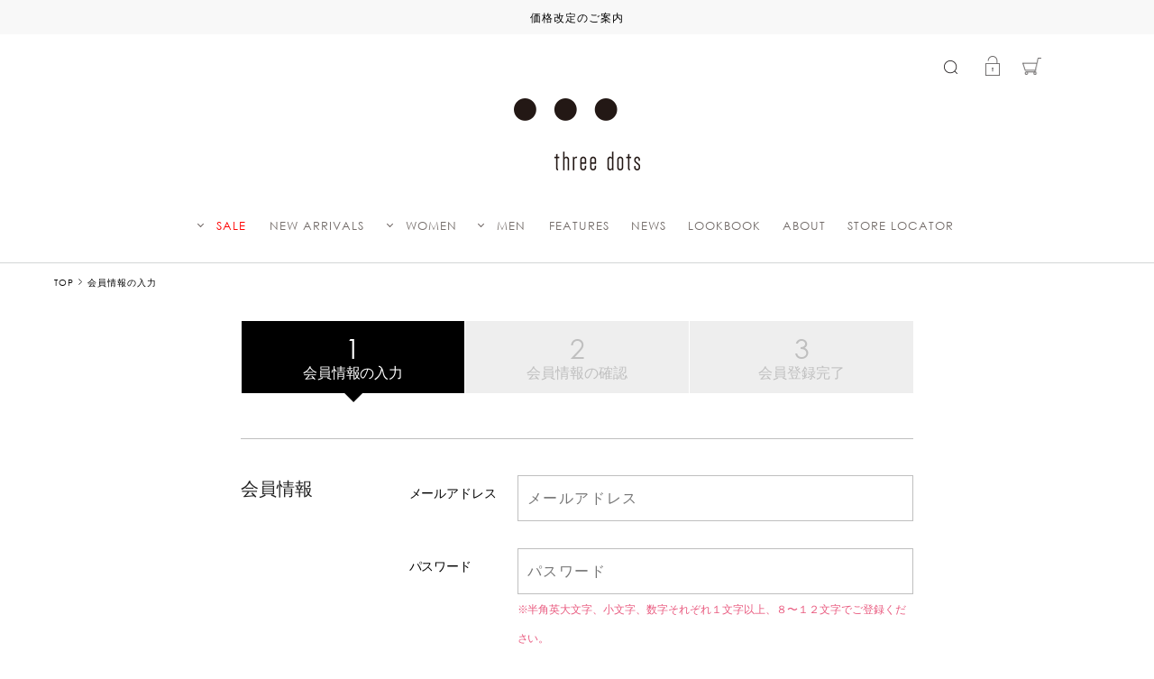

--- FILE ---
content_type: text/html; charset=UTF-8
request_url: https://www.threedots.jp/signup?back_url=%2Fitem%2Fdetail%2F1_1_GZ601M_1_23000%2F011%3Fadd_favorite%3Dadd%26amp%3Bgoods_id%3D32641
body_size: 11638
content:

<!DOCTYPE html>
<html lang="ja" xmlns:og="http://ogp.me/ns#">
<head>
	<meta charset="UTF-8" />
	<meta http-equiv="content-type" content="text/html; charset=utf-8" />
	<meta http-equiv="Pragma" content="no-cache">
	<meta http-equiv="Cache-Control" content="no-cache">
	<meta http-equiv="Expires" content="-1">
	
	<meta name="robots" content="noindex">
		<title>登録情報の入力｜会員登録スリードッツ オフィシャルオンラインショップ</title>
<meta name="description" content="three dots (スリードッツ) 公式通販サイト" />
<meta name="keywords" content="three dots,スリードッツ,Cut&amp;Saw,カットソー,クルーネック,Knit,ニット,プレミアム,公式,通販" />
	<link rel="shortcut icon" href="/favicon.ico" />
	<link rel="apple-touch-icon" href="https://www.threedots.jp/assets/front/img/apple-touch-icon.png">

		
	<meta http-equiv="Content-Style-Type" content="text/css" />
	<meta http-equiv="Content-Script-Type" content="text/javascript" />
	<meta name="viewport" content="width=device-width, minimum-scale=1.0, maximum-scale=1.0" />
	<meta name="format-detection" content="telephone=no" />
	
	<link rel='stylesheet' href='//fonts.googleapis.com/css?family=Oswald:400,300' type='text/css'>
	<link href="https://fonts.googleapis.com/css?family=Lato" rel="stylesheet">
	<link rel="stylesheet" href="//maxcdn.bootstrapcdn.com/font-awesome/4.3.0/css/font-awesome.min.css">
		<link type="text/css" rel="stylesheet" href="https://www.threedots.jp/assets/front/css/normalize.css?1542184837" />

		<link type="text/css" rel="stylesheet" href="https://www.threedots.jp/assets/front/css/foundation.min.css?1542184836" />

		<link type="text/css" rel="stylesheet" href="https://www.threedots.jp/assets/front/css/base.css?1542184836" />

		<link type="text/css" rel="stylesheet" href="https://www.threedots.jp/assets/front/css/style.css?1765526519" />

		<link type="text/css" rel="stylesheet" href="https://www.threedots.jp/assets/front/css/item.css?1762923108" />

		<link type="text/css" rel="stylesheet" href="https://www.threedots.jp/assets/front/css/pure-drawer.css?1542184837" />

		<script type="text/javascript" src="https://www.threedots.jp/assets/front/js/vendor/modernizr.js?1542184876"></script>

		<script type="text/javascript" src="https://www.threedots.jp/assets/front/js/vendor/jquery.min.js?1542184876"></script>

	<!--[if lt IE 9]>
		<base href="<: c().config.static_url_base :>" target="_self">

			<script type="text/javascript" src="https://www.threedots.jp/assets/front/js/vendor/html5shiv.js?1542184876"></script>

			<script type="text/javascript" src="https://www.threedots.jp/assets/front/js/vendor/nwmatcher-1.2.5-min.js?1542184876"></script>

			<script type="text/javascript" src="https://www.threedots.jp/assets/front/js/vendor/selectivizr-1.0.3b.js?1542184877"></script>

			<script type="text/javascript" src="https://www.threedots.jp/assets/front/js/vendor/respond.min.js?1542184877"></script>

	<![endif]-->
		<script type="text/javascript" src="https://www.threedots.jp/assets/front/js/script.js?1724655273"></script>


	<meta property="og:title" content="登録情報の入力｜会員登録スリードッツ オフィシャルオンラインショップ" />
	<meta property="og:type" content="website" />

	<meta property="og:url" content="https://www.threedots.jp/signup" />
	<meta property="og:image" content="" />
	<meta property="og:site_name" content="three dots online shop" />
	<meta property="og:description" content="three dots (スリードッツ) 公式通販サイト" />
	<meta name="twitter:card" content="summary" />

	
		<script type="text/javascript" src="https://www.threedots.jp/assets/front/js/lib/jquery.cookie.js?1542184878"></script>

		<script type="text/javascript" src="https://www.threedots.jp/assets/front/js/jquery.popup.js?1542184875"></script>

		<script type="text/javascript" src="https://www.threedots.jp/assets/front/js/popup_cookie.js?1542676645"></script>

	

		<script type="text/javascript" src="https://www.threedots.jp/assets/front/js/favorite.js?1655114247"></script>


	<script type="text/javascript">

	var base_url		= 'https://www.threedots.jp';
	var base_url_ssl	= 'https://www.threedots.jp';
	var device_base_url = '/';
	var apis_url_base   = '/apis/';
	var login_cust_id   = '';
	var store_id		= '1';
	var store_name	  = 'three dots online shop';
	</script>

	
		<script type="text/javascript" src="https://www.threedots.jp/assets/front/js/jquery.gtm_google_analytics_ec.js?1706494720"></script>

	

	<script type="text/javascript">
	// ログイン状態
	var ga_dimension1 = 'logout';

	
	$(function(){
		var google_analytics_ec = $(this).gtm_google_analytics_ec({'dimensions' : {'dimension1' : ga_dimension1}});
	});
	

	</script>

	<!-- Google Tag Manager -->
	<script>(function(w,d,s,l,i){w[l]=w[l]||[];w[l].push({'gtm.start': new Date().getTime(),event:'gtm.js'});var f=d.getElementsByTagName(s)[0], j=d.createElement(s),dl=l!='dataLayer'?'&l='+l:'';j.async=true;j.src= 'https://www.googletagmanager.com/gtm.js?id='+i+dl;f.parentNode.insertBefore(j,f);})(window,document,'script','dataLayer','GTM-NHFJRD8');</script>
	<!-- End Google Tag Manager -->

	
	<script type="text/javascript" src="https://www.threedots.jp/assets/front/js/member.js?1542184875"></script>

	<link type="text/css" rel="stylesheet" href="https://www.threedots.jp/assets/front/css/others.css?1739436162" />



<script>
$(function(){
	$("#menuBtn, .closeBtn").on("click", function() {
		$(this).toggleClass("active");
		$(".sp-navi").toggleClass("active");
		$("body").toggleClass("lock-scroll");
	});
	var backOverlay = false;
	$(".menuBtn_scroll").on("click", function() {
		$(this).toggleClass("active");
		if (backOverlay === false) {
			$('.header .background-overlay').show();
			backOverlay = true;
		} else {
			$('.header .background-overlay').hide();
			backOverlay = false;
		}
	});
	var flug = true;
	$(window).scroll(function(){
		if(flug){
			flug = false;
			setTimeout(function(){
				if ($('.header .main-wrapper').hasClass('fixed')) {
				} else {
					$('.menuBtn_scroll').removeClass("active");
					$('.header .background-overlay').hide();
					backOverlay = false;
				}
				flug = true;
				return flug;
			}, 200);
		}
	});
});
</script>
<script>
$(function(){
	$("#searchBtn").on("click", function() {
		$(".search-box").fadeToggle();
		$(this).toggleClass("active");
	});

});
</script>
	
	<script type="application/ld+json">
	{
		"@context": "https://schema.org",
		"@type": "BreadcrumbList",
		"itemListElement":
		[
						{
				"@type": "ListItem",
				"position": 1,
				"item":
				{
					"@id": "https://www.threedots.jp",
					"name": "HOME"
				}
			}
						,
			{
				"@type": "ListItem",
				"position": 2,
				"item":
				{
																				"@id": "https://www.threedots.jp/signup?back_url=%2Fitem%2Fdetail%2F1_1_GZ601M_1_23000%2F011%3Fadd_favorite%3Dadd%26amp%3Bgoods_id%3D32641",
					"name": "会員情報の入力"
				}
			}
			
		]
	}
</script>

<script src="/b/d/js.e39243c1.js"></script></head>
<body>
<!-- Google Tag Manager (noscript) -->
<noscript><iframe src="https://www.googletagmanager.com/ns.html?id=GTM-NHFJRD8"
height="0" width="0" style="display:none;visibility:hidden"></iframe></noscript>
<!-- End Google Tag Manager (noscript) -->

<!-- header -->


		<link type="text/css" rel="stylesheet" href="https://www.threedots.jp/assets/front/css/vendor/flexslider/flexslider.css?1542184838" />

	<script type="text/javascript" src="https://www.threedots.jp/assets/front/js/vendor/flexslider/jquery.flexslider-min.js?1542184877"></script>

<header class="header following ">
	<div class="main-wrapper header_label">
		<div class="hide-for-small">
			<div class="topSlider">
				<ul class="slides">
					<li><div class="header-text-wrap">
<p class="tn-txt main">
<a href="https://www.threedots.jp/news?blog_tag_id=1">価格改定のご案内</a>
</p>
</div></li>
				</ul>
			</div>
		</div>
		<div class="main">
			<div class="clearfix">
				<div class="header-left-wrapper">
					<div id="menuBtn">
						<span class="sp-menu"><img src="https://www.threedots.jp/assets/front/img/hamburger.png?1542184843" alt="" /></span>
					</div>
				</div>
				<div class="site-logo-wrapper">
					<h1 class="site-logo">
						<a href="https://www.threedots.jp" data-ga_event="header,logo,1">
							<img alt="three dots online shop" width="140" height="80" class="logo" src="https://www.threedots.jp/assets/front/img/logo_header.png?1591169832" />
							<img alt="three dots online shop" width="70" class="logo_scroll" src="https://www.threedots.jp/assets/front/img/logo_scroll.png?1591169832" />
						</a>
					</h1>
				</div>
				<div class="header-right-wrapper">
					<div class="menuBtn_scroll">
						<span class="menuBtn_scroll_close"></span>
					</div>
					<div class="header-right">
						<div class="header-right_icon-list-wrapper">
							<ul class="header-right_icon-list clearfix">
								<li class="search">
									<a href="#" data-reveal-id="search_modal" class="search"><img width="15" src="https://www.threedots.jp/assets/front/img/search.png?1542184844" alt="" /></a>
								</li>
								<li class="sigin-wrapper">
																			<a href="https://www.threedots.jp/login?back_url=/signup" class="signin" data-open_id=""><img width="16" src="https://www.threedots.jp/assets/front/img/login_off.png?1542184844" alt="" /></a>
																	</li>
								<li class="favorite-wrapper">
																			<a href="https://www.threedots.jp/login?back_url=https://www.threedots.jp/member/favorite" data-open_id=""><img width="22" src="https://www.threedots.jp/assets/front/img/heart.png?1726825900" alt="" /></a>
																	</li>
								<li class="mainmenu">
																			<a href="https://www.threedots.jp/login?back_url=https://www.threedots.jp/cart" class="cart">
																			<span class="cart_pod number"><img width="21" src="https://www.threedots.jp/assets/front/img/cart.png?1542184843" alt="" /></span>
																			</a>
								</li>
							</ul>
						</div>
						<div class="header-right_menu-list-wrapper row">
							<div class="header-right_menu-list menu-home small-2 columns">
								<ul>
									<li class="list_item"><a href="https://www.threedots.jp/">HOME</a></li>
									<li class="list_item"><a href="https://www.threedots.jp/item?new=1">NEW ARRIVALS</a></li>
								</ul>
							</div>
							<div class="header-right_menu-list menu-women small-2 columns">
								<ul>
									<li class="list_item"><a href="https://www.threedots.jp/item?goods_status_ids=1,90&sex_id=1">WOMEN</a></li>
																																								<li class="category-list_item">
												<a href="https://www.threedots.jp/item?goods_status_ids=1,90&sex_id=1&amp;category_id=9" data-open_id="header-submenu_women-9">トップス</a>
												<ul class="header-submenu_women-9">
													
																																																								<li class="category-list_item-child">
																<a href="https://www.threedots.jp/item?goods_status_ids=1,90&sex_id=1&amp;category_id=14">Tシャツ</a>
															</li>
																																																																						<li class="category-list_item-child">
																<a href="https://www.threedots.jp/item?goods_status_ids=1,90&sex_id=1&amp;category_id=20">カーディガン</a>
															</li>
																																																																						<li class="category-list_item-child">
																<a href="https://www.threedots.jp/item?goods_status_ids=1,90&sex_id=1&amp;category_id=18">タンクトップ</a>
															</li>
																																																																						<li class="category-list_item-child">
																<a href="https://www.threedots.jp/item?goods_status_ids=1,90&sex_id=1&amp;category_id=11">スウェット/パーカ</a>
															</li>
																																																																						<li class="category-list_item-child">
																<a href="https://www.threedots.jp/item?goods_status_ids=1,90&sex_id=1&amp;category_id=523">キャミソール</a>
															</li>
																																																																						<li class="category-list_item-child">
																<a href="https://www.threedots.jp/item?goods_status_ids=1,90&sex_id=1&amp;category_id=19">ニット</a>
															</li>
																																																																						<li class="category-list_item-child">
																<a href="https://www.threedots.jp/item?goods_status_ids=1,90&sex_id=1&amp;category_id=17">シャツ</a>
															</li>
																																																																				
												</ul>
											</li>
																																																		<li class="category-list_item">
												<a href="https://www.threedots.jp/item?goods_status_ids=1,90&sex_id=1&amp;category_id=21" data-open_id="header-submenu_women-21">アウターウェア</a>
												<ul class="header-submenu_women-21">
													
																																																								<li class="category-list_item-child">
																<a href="https://www.threedots.jp/item?goods_status_ids=1,90&sex_id=1&amp;category_id=16">ジャケット</a>
															</li>
																																																																						<li class="category-list_item-child">
																<a href="https://www.threedots.jp/item?goods_status_ids=1,90&sex_id=1&amp;category_id=528">コート・ブルゾン</a>
															</li>
																																																																						<li class="category-list_item-child">
																<a href="https://www.threedots.jp/item?goods_status_ids=1,90&sex_id=1&amp;category_id=529">ベスト</a>
															</li>
																											
												</ul>
											</li>
																																																		<li class="category-list_item">
												<a href="https://www.threedots.jp/item?goods_status_ids=1,90&sex_id=1&amp;category_id=22" data-open_id="header-submenu_women-22">ドレス/ワンピース</a>
												<ul class="header-submenu_women-22">
													
																																																								<li class="category-list_item-child">
																<a href="https://www.threedots.jp/item?goods_status_ids=1,90&sex_id=1&amp;category_id=530">ドレス</a>
															</li>
																																																																						<li class="category-list_item-child">
																<a href="https://www.threedots.jp/item?goods_status_ids=1,90&sex_id=1&amp;category_id=531">ワンピース</a>
															</li>
																											
												</ul>
											</li>
																																																		<li class="category-list_item">
												<a href="https://www.threedots.jp/item?goods_status_ids=1,90&sex_id=1&amp;category_id=13" data-open_id="header-submenu_women-13">ボトムス</a>
												<ul class="header-submenu_women-13">
													
																																																								<li class="category-list_item-child">
																<a href="https://www.threedots.jp/item?goods_status_ids=1,90&sex_id=1&amp;category_id=24">パンツ</a>
															</li>
																																																																						<li class="category-list_item-child">
																<a href="https://www.threedots.jp/item?goods_status_ids=1,90&sex_id=1&amp;category_id=537">ショートパンツ</a>
															</li>
																																																																						<li class="category-list_item-child">
																<a href="https://www.threedots.jp/item?goods_status_ids=1,90&sex_id=1&amp;category_id=23">スカート</a>
															</li>
																											
												</ul>
											</li>
																																																		<li class="category-list_item">
												<a href="https://www.threedots.jp/item?goods_status_ids=1,90&sex_id=1&amp;category_id=514" data-open_id="header-submenu_women-514">雑貨/小物</a>
												<ul class="header-submenu_women-514">
													
																																																								<li class="category-list_item-child">
																<a href="https://www.threedots.jp/item?goods_status_ids=1,90&sex_id=1&amp;category_id=26">ストール</a>
															</li>
																																																																						<li class="category-list_item-child">
																<a href="https://www.threedots.jp/item?goods_status_ids=1,90&sex_id=1&amp;category_id=25">バッグ</a>
															</li>
																																																																						<li class="category-list_item-child">
																<a href="https://www.threedots.jp/item?goods_status_ids=1,90&sex_id=1&amp;category_id=505">シューズ</a>
															</li>
																																																																						<li class="category-list_item-child">
																<a href="https://www.threedots.jp/item?goods_status_ids=1,90&sex_id=1&amp;category_id=538">グローブ</a>
															</li>
																											
												</ul>
											</li>
																			
								</ul>
							</div>
							<div class="header-right_menu-list menu-men small-2 columns">
								<ul>
									<li class="list_item"><a href="https://www.threedots.jp/item?goods_status_ids=1,90&sex_id=2">MEN</a></li>
																																								<li class="category-list_item">
												<a href="https://www.threedots.jp/item?goods_status_ids=1,90&sex_id=2&amp;category_id=9" data-open_id="header-submenu_men-9">トップス</a>
												<ul class="header-submenu_men-9">
													
																																																							<li class="category-list_item-child">
															<a href="https://www.threedots.jp/item?goods_status_ids=1,90&sex_id=2&amp;category_id=14">Tシャツ</a>
														</li>
																																																																					<li class="category-list_item-child">
															<a href="https://www.threedots.jp/item?goods_status_ids=1,90&sex_id=2&amp;category_id=20">カーディガン</a>
														</li>
																																																																																																														<li class="category-list_item-child">
															<a href="https://www.threedots.jp/item?goods_status_ids=1,90&sex_id=2&amp;category_id=11">スウェット/パーカ</a>
														</li>
																																																																																																														<li class="category-list_item-child">
															<a href="https://www.threedots.jp/item?goods_status_ids=1,90&sex_id=2&amp;category_id=19">ニット</a>
														</li>
																																																																					<li class="category-list_item-child">
															<a href="https://www.threedots.jp/item?goods_status_ids=1,90&sex_id=2&amp;category_id=17">シャツ</a>
														</li>
																																																																					<li class="category-list_item-child">
															<a href="https://www.threedots.jp/item?goods_status_ids=1,90&sex_id=2&amp;category_id=15">ポロシャツ</a>
														</li>
																											
												</ul>
											</li>
																																																		<li class="category-list_item">
												<a href="https://www.threedots.jp/item?goods_status_ids=1,90&sex_id=2&amp;category_id=21" data-open_id="header-submenu_men-21">アウターウェア</a>
												<ul class="header-submenu_men-21">
													
																																																							<li class="category-list_item-child">
															<a href="https://www.threedots.jp/item?goods_status_ids=1,90&sex_id=2&amp;category_id=16">ジャケット</a>
														</li>
																																																																					<li class="category-list_item-child">
															<a href="https://www.threedots.jp/item?goods_status_ids=1,90&sex_id=2&amp;category_id=528">コート・ブルゾン</a>
														</li>
																																																																					<li class="category-list_item-child">
															<a href="https://www.threedots.jp/item?goods_status_ids=1,90&sex_id=2&amp;category_id=529">ベスト</a>
														</li>
																											
												</ul>
											</li>
																																																																															<li class="category-list_item">
												<a href="https://www.threedots.jp/item?goods_status_ids=1,90&sex_id=2&amp;category_id=13" data-open_id="header-submenu_men-13">ボトムス</a>
												<ul class="header-submenu_men-13">
													
																																																							<li class="category-list_item-child">
															<a href="https://www.threedots.jp/item?goods_status_ids=1,90&sex_id=2&amp;category_id=24">パンツ</a>
														</li>
																																																																					<li class="category-list_item-child">
															<a href="https://www.threedots.jp/item?goods_status_ids=1,90&sex_id=2&amp;category_id=537">ショートパンツ</a>
														</li>
																																																																				
												</ul>
											</li>
																																																
								</ul>
							</div>
							<div class="header-right_menu-list menu-special small-2 columns">
								<ul>
									<li class="list_item sale"><a href="https://www.threedots.jp/item?goods_status_id=2">SALE</a></li>
									<li class="category-list_item"><a href="https://www.threedots.jp/item?goods_status_id=2&sex_id=1">WOMEN</a></li>
									<li class="category-list_item last"><a href="https://www.threedots.jp/item?goods_status_id=2&sex_id=2">MEN</a></li>
									<li class="list_item"><a href="https://www.threedots.jp/features">FEATURES</a></li>
									<li class="list_item"><a href="https://www.threedots.jp/news">NEWS</a></li>
									<li class="list_item"><a href="https://www.threedots.jp/about">ABOUT</a></li>
									<li class="list_item"><a href="https://www.threedots.jp/shop">STORE LOCATOR</a></li>

								</ul>
							</div>
							<div class="header-right_menu-list menu-guide small-2 columns">
								<ul>
									<li class="list_item"><a href="https://www.threedots.jp/guide">ご利用ガイド</a></li>

									<li class="list_item"><a href="https://www.threedots.jp/faq">よくある質問</a></li>
									<li class="list_item"><a href="https://www.threedots.jp/members">メンバーズプログラム</a></li>
									<li class="list_item"><a href="https://www.threedots.jp/contact">お問い合わせ</a></li>
								</ul>
							</div>
							<div class="header-right_menu-list menu-mypage small-2 columns">
								<ul>
									<li class="list_item"><a href="https://www.threedots.jp/member">マイページ</a></li>
									<li class="list_item"><a href="https://www.threedots.jp/member/history">注文履歴</a></li>
									<li class="list_item"><a href="https://www.threedots.jp/member/favorite">お気に入り</a></li>
								</ul>
							</div>
						</div>
					</div>
				</div>
			</div>

			<div class="header-center-wrapper">
				<ul class="header-center clearfix sale"><li class="mainmenu arrow sale">
	<a href="https://www.threedots.jp/item?goods_status_id=2" class="open-submenu" data-open_id="header-submenu_new" >SALE</a>
        <ul class="header-submenu_new header-submenu-wrap">
		<li ><a href="https://www.threedots.jp/item?goods_status_id=2&sex_id=1">WOMEN</a></li>
               <li><a href="https://www.threedots.jp/item?goods_status_id=2&sex_id=2">MEN</a></li>
	</ul>
</li>
<li class="mainmenu new">
	<a href="https://www.threedots.jp/item?new=1">NEW ARRIVALS</a>
</li>
						
						<li class="mainmenu arrow women">
							<a href="https://www.threedots.jp/item?goods_status_ids=1,90&sex_id=1" class="open-submenu" data-open_id="header-submenu_women">WOMEN</a>
							<ul class="header-submenu_women header-submenu-wrap">
								<li class="header-submenu-left">
									<ul>
										
										<li class="header-submenu-title font-normal">CATEGORIES</li>
										<li><a href="https://www.threedots.jp/item?goods_status_ids=1,90&sex_id=1">すべての商品を見る</a></li>

																																												<li class="category-list_item">
													<a href="https://www.threedots.jp/item?goods_status_ids=1,90&sex_id=1&amp;category_id=9" data-open_id="header-submenu_women-9">トップス</a>
													<ul class="header-submenu_women-9">
														
																																																												<li class="category-list_item-child">
																	<a href="https://www.threedots.jp/item?goods_status_ids=1,90&sex_id=1&amp;category_id=14">Tシャツ</a>
																</li>
																																																																											<li class="category-list_item-child">
																	<a href="https://www.threedots.jp/item?goods_status_ids=1,90&sex_id=1&amp;category_id=20">カーディガン</a>
																</li>
																																																																											<li class="category-list_item-child">
																	<a href="https://www.threedots.jp/item?goods_status_ids=1,90&sex_id=1&amp;category_id=18">タンクトップ</a>
																</li>
																																																																											<li class="category-list_item-child">
																	<a href="https://www.threedots.jp/item?goods_status_ids=1,90&sex_id=1&amp;category_id=11">スウェット/パーカ</a>
																</li>
																																																																											<li class="category-list_item-child">
																	<a href="https://www.threedots.jp/item?goods_status_ids=1,90&sex_id=1&amp;category_id=523">キャミソール</a>
																</li>
																																																																											<li class="category-list_item-child">
																	<a href="https://www.threedots.jp/item?goods_status_ids=1,90&sex_id=1&amp;category_id=19">ニット</a>
																</li>
																																																																											<li class="category-list_item-child">
																	<a href="https://www.threedots.jp/item?goods_status_ids=1,90&sex_id=1&amp;category_id=17">シャツ</a>
																</li>
																																																																									
													</ul>
												</li>
																																																							<li class="category-list_item">
													<a href="https://www.threedots.jp/item?goods_status_ids=1,90&sex_id=1&amp;category_id=21" data-open_id="header-submenu_women-21">アウターウェア</a>
													<ul class="header-submenu_women-21">
														
																																																												<li class="category-list_item-child">
																	<a href="https://www.threedots.jp/item?goods_status_ids=1,90&sex_id=1&amp;category_id=16">ジャケット</a>
																</li>
																																																																											<li class="category-list_item-child">
																	<a href="https://www.threedots.jp/item?goods_status_ids=1,90&sex_id=1&amp;category_id=528">コート・ブルゾン</a>
																</li>
																																																																											<li class="category-list_item-child">
																	<a href="https://www.threedots.jp/item?goods_status_ids=1,90&sex_id=1&amp;category_id=529">ベスト</a>
																</li>
																													
													</ul>
												</li>
																																																							<li class="category-list_item">
													<a href="https://www.threedots.jp/item?goods_status_ids=1,90&sex_id=1&amp;category_id=22" data-open_id="header-submenu_women-22">ドレス/ワンピース</a>
													<ul class="header-submenu_women-22">
														
																																																												<li class="category-list_item-child">
																	<a href="https://www.threedots.jp/item?goods_status_ids=1,90&sex_id=1&amp;category_id=530">ドレス</a>
																</li>
																																																																											<li class="category-list_item-child">
																	<a href="https://www.threedots.jp/item?goods_status_ids=1,90&sex_id=1&amp;category_id=531">ワンピース</a>
																</li>
																													
													</ul>
												</li>
																																																							<li class="category-list_item">
													<a href="https://www.threedots.jp/item?goods_status_ids=1,90&sex_id=1&amp;category_id=13" data-open_id="header-submenu_women-13">ボトムス</a>
													<ul class="header-submenu_women-13">
														
																																																												<li class="category-list_item-child">
																	<a href="https://www.threedots.jp/item?goods_status_ids=1,90&sex_id=1&amp;category_id=24">パンツ</a>
																</li>
																																																																											<li class="category-list_item-child">
																	<a href="https://www.threedots.jp/item?goods_status_ids=1,90&sex_id=1&amp;category_id=537">ショートパンツ</a>
																</li>
																																																																											<li class="category-list_item-child">
																	<a href="https://www.threedots.jp/item?goods_status_ids=1,90&sex_id=1&amp;category_id=23">スカート</a>
																</li>
																													
													</ul>
												</li>
																																																							<li class="category-list_item">
													<a href="https://www.threedots.jp/item?goods_status_ids=1,90&sex_id=1&amp;category_id=514" data-open_id="header-submenu_women-514">雑貨/小物</a>
													<ul class="header-submenu_women-514">
														
																																																												<li class="category-list_item-child">
																	<a href="https://www.threedots.jp/item?goods_status_ids=1,90&sex_id=1&amp;category_id=26">ストール</a>
																</li>
																																																																											<li class="category-list_item-child">
																	<a href="https://www.threedots.jp/item?goods_status_ids=1,90&sex_id=1&amp;category_id=25">バッグ</a>
																</li>
																																																																											<li class="category-list_item-child">
																	<a href="https://www.threedots.jp/item?goods_status_ids=1,90&sex_id=1&amp;category_id=505">シューズ</a>
																</li>
																																																																											<li class="category-list_item-child">
																	<a href="https://www.threedots.jp/item?goods_status_ids=1,90&sex_id=1&amp;category_id=538">グローブ</a>
																</li>
																													
													</ul>
												</li>
																					
									</ul>
								</li>

								<li class="header-submenu-right">
									<ul>
										
										<li class="header-submenu-title">ESSENTIALS</li>
										<li class="header-submenu-sub-title first color-black">[ ICONIC TEE ]</li>
										<li><a href="https://www.threedots.jp/item?goods_status_ids=1,90&sex_id=1&amp;freeword=Jessica">Jessica（Uネック）</a></li>
										<li><a href="https://www.threedots.jp/item?goods_status_ids=1,90&sex_id=1&amp;freeword=Alex">Alex（クルーネック）</a></li>
										<li><a href="https://www.threedots.jp/item?goods_status_ids=1,90&sex_id=1&amp;freeword=Ginger">Ginger（ボートネック）</a></li>
										<li><a href="https://www.threedots.jp/item?goods_status_ids=1,90&sex_id=1&amp;freeword=Holly">Holly（パーカ）</a></li>
									</ul>
								</li>
							</ul>
						</li>

						<li class="mainmenu arrow men">
							<a href="https://www.threedots.jp/item?goods_status_ids=1,90&sex_id=2" class="open-submenu" data-open_id="header-submenu_men">MEN</a>
							<ul class="header-submenu_men header-submenu-wrap">

								<li class="header-submenu-left">
									<ul>
										
										<li class="header-submenu-title font-normal">CATEGORIES</li>
										<li><a href="https://www.threedots.jp/item?goods_status_ids=1,90&sex_id=2">すべての商品を見る</a></li>
																																												<li class="category-list_item">
													<a href="https://www.threedots.jp/item?goods_status_ids=1,90&sex_id=2&amp;category_id=9" data-open_id="header-submenu_men-9">トップス</a>
													<ul class="header-submenu_men-9">
														
																																																												<li class="category-list_item-child">
																	<a href="https://www.threedots.jp/item?goods_status_ids=1,90&sex_id=2&amp;category_id=14">Tシャツ</a>
																</li>
																																																																											<li class="category-list_item-child">
																	<a href="https://www.threedots.jp/item?goods_status_ids=1,90&sex_id=2&amp;category_id=20">カーディガン</a>
																</li>
																																																																																																																							<li class="category-list_item-child">
																	<a href="https://www.threedots.jp/item?goods_status_ids=1,90&sex_id=2&amp;category_id=11">スウェット/パーカ</a>
																</li>
																																																																																																																							<li class="category-list_item-child">
																	<a href="https://www.threedots.jp/item?goods_status_ids=1,90&sex_id=2&amp;category_id=19">ニット</a>
																</li>
																																																																											<li class="category-list_item-child">
																	<a href="https://www.threedots.jp/item?goods_status_ids=1,90&sex_id=2&amp;category_id=17">シャツ</a>
																</li>
																																																																											<li class="category-list_item-child">
																	<a href="https://www.threedots.jp/item?goods_status_ids=1,90&sex_id=2&amp;category_id=15">ポロシャツ</a>
																</li>
																													
													</ul>
												</li>
																																																							<li class="category-list_item">
													<a href="https://www.threedots.jp/item?goods_status_ids=1,90&sex_id=2&amp;category_id=21" data-open_id="header-submenu_men-21">アウターウェア</a>
													<ul class="header-submenu_men-21">
														
																																																												<li class="category-list_item-child">
																	<a href="https://www.threedots.jp/item?goods_status_ids=1,90&sex_id=2&amp;category_id=16">ジャケット</a>
																</li>
																																																																											<li class="category-list_item-child">
																	<a href="https://www.threedots.jp/item?goods_status_ids=1,90&sex_id=2&amp;category_id=528">コート・ブルゾン</a>
																</li>
																																																																											<li class="category-list_item-child">
																	<a href="https://www.threedots.jp/item?goods_status_ids=1,90&sex_id=2&amp;category_id=529">ベスト</a>
																</li>
																													
													</ul>
												</li>
																																																																																							<li class="category-list_item">
													<a href="https://www.threedots.jp/item?goods_status_ids=1,90&sex_id=2&amp;category_id=13" data-open_id="header-submenu_men-13">ボトムス</a>
													<ul class="header-submenu_men-13">
														
																																																												<li class="category-list_item-child">
																	<a href="https://www.threedots.jp/item?goods_status_ids=1,90&sex_id=2&amp;category_id=24">パンツ</a>
																</li>
																																																																											<li class="category-list_item-child">
																	<a href="https://www.threedots.jp/item?goods_status_ids=1,90&sex_id=2&amp;category_id=537">ショートパンツ</a>
																</li>
																																																																									
													</ul>
												</li>
																																																					
									</ul>
								</li>

								<li class="header-submenu-right">
									<ul>
										
										<li class="header-submenu-title">ESSENTIALS</li>
										<li class="header-submenu-sub-title first color-black">[ ICONIC TEE ]</li>
										<li><a href="https://www.threedots.jp/item?goods_status_ids=1,90&sex_id=2&amp;freeword=Josh">Josh（クルーネック）</a></li>
										<li><a href="https://www.threedots.jp/item?goods_status_ids=1,90&sex_id=2&amp;freeword=Keith">Keith（Vネック）</a></li>
										<li><a href="https://www.threedots.jp/item?goods_status_ids=1,90&sex_id=2&amp;freeword=Daniel">Daniel（パーカ）</a></li>

										<li class="header-submenu-sub-title  color-black">[ NEW BASIC LINE ]</li>
										<li><a href="https://www.threedots.jp/item?goods_status_ids=1,90&sex_id=2&amp;freeword=James">James （クルーネック）</a></li>
										<li><a href="https://www.threedots.jp/item?goods_status_ids=1,90&sex_id=2&amp;freeword=Matt">Matt （Vネック）</a></li>
										<li><a href="https://www.threedots.jp/item?goods_status_ids=1,90&sex_id=2&amp;freeword=George">George（ポロ）</a></li>
										<li><a href="https://www.threedots.jp/item?goods_status_ids=1,90&sex_id=2&amp;freeword=Steve">Steve（モックネック）</a></li>
									</ul>
								</li>
							</ul>
						</li>

																			<li class="mainmenu special">
	<a href="https://www.threedots.jp/features">FEATURES</a>
</li><li class="mainmenu information">
	<a href="https://www.threedots.jp/news">NEWS</a>
</li><li class="mainmenu lookbook">
	<a href="https://www.threedots.jp/page/look_book_2026ss/women">LOOKBOOK</a>
</li><li class="mainmenu about">
	<a href="https://www.threedots.jp/about">ABOUT</a>
</li><li class="mainmenu store">
	<a href="https://www.threedots.jp/shop">STORE LOCATOR</a>
</li>
						
																	</ul>
				
			</div>

		</div>
	</div>

	<div class="header-submenu-wrap header-submenu-wrap-just cart_menu" data-open_id="cart_menu">
		<p class="triangle"></p>
		<div class="row">
			<div class="medium-12 columns">
				<div class="header-submenu-inner-wrap clearfix">
					<h3>0 ITEMS IN CART</h3>
					<div class="header_cart">
													<div class="free">カートの中身は空です</div>
							<a class="button" href="https://www.threedots.jp/item?new=1">新着アイテムを見る</a>
						
											</div><!-- header_cart -->
				</div>
			</div>
		</div>
	</div>

	<div id="search_modal" class="reveal-modal" data-reveal>
		<form action="https://www.threedots.jp/item" method="get" class="search-form" accept-charset="utf-8">
			<input class="submit" name="search" value="Search" type="submit" id="form_search" />
						<div class="search-input-wrapper">
				<input id="freeword_pc" class="freeword" placeholder="検索" name="freeword" value="" type="text" />
				<button class="search-btn"><img src="https://www.threedots.jp/assets/front/img/search.png?1542184844" alt="" /></button>
			</div>
		</form>

		<a class="close-reveal-modal"><img src="https://www.threedots.jp/assets/front/img/menu_close.png?1542184844" alt="" /></a>
	</div>

	<div class="background-overlay"></div>

	<!-- SP Menu -->
	<div class="sp-navi-wrap">
	</div>
	<div class="sp-navi">
		<div class="back-overlay"></div>
		<div class="sp-overlay">
			<div class="sp-navi-inner">

				<ul class="sp-navi-list">
					<li class="sp-navi-list-header">
													<a href="https://www.threedots.jp/member" class="signin" data-open_id="">ログイン</a>
							<a href="https://www.threedots.jp/signup" class="signin" data-open_id="">会員登録</a>
												<a class="closeBtn"><img src="https://www.threedots.jp/assets/front/img/menu_close.png?1542184844" alt="" /></a>
					</li>

					<li class="sp-search-navi">
						<form action="https://www.threedots.jp/item" method="get" class="search-form" accept-charset="utf-8">
														<div class="search-input-wrapper">
								<input id="freeword_pc" class="freeword" placeholder="検索" name="freeword" value="" type="text" />
								<button class="search-btn"><img src="https://www.threedots.jp/assets/front/img/search.png?1542184844" alt="" /></button>
							</div>
						</form>
																	</li>

					
										
					
					
																
<li class="sp-navi-parent right-arrow sp-item-navi">
	<a href="javascript:void(0)" class="acmenu" >LOOKBOOK</a>
</li>
<li class="sp-sub-navi-list">
	<ul><!--
                <li>
			<a href="/page/look_book_2026ss/women" class="acmenu" >2026 SPRING/SUMMER</a>
		</li>
		<li>
			<a href="/page/look_book_2025fw/women" class="acmenu" >2025 FALL/WINTER</a>
		</li>
		<li>
			<a href="/page/look_book_2025ss/women" class="acmenu" >2025 SPRING/SUMMER</a>
		</li>
		<li>
			<a href="/page/look_book_2024fw/women" class="acmenu" >2024 FALL/WINTER</a>
		</li>
		<li>
			<a href="/page/look_book_2024ss/women" class="acmenu" >2024 SPRING/SUMMER</a>
		</li>
		-->
		<li>
			<a href="/page/look_book_2026ss/women" class="acmenu" >ウィメンズ</a>
		</li>
		<li>
			<a href="/page/look_book_2026ss/men" class="acmenu" >メンズ</a>
		</li>
	
	</ul>
</li>

<!--

<li class="sp-navi-parent right-arrow">
	<a href="/page/look_book_2025ss/women"><font color="red">LOOKBOOK</font></a>
</li>
-->
<li class="sp-navi-parent right-arrow sp-item-navi">
	<a href="javascript:void(0)" class="acmenu" >NEW ARRIVALS</a>
</li>
<li class="sp-sub-navi-list">
	<ul>
		<li>
			<a href="/item?new=1&sex_id=1" class="acmenu" >ウィメンズ</a>
		</li>
		<li>
			<a href="/item?new=1&sex_id=2" class="acmenu" >メンズ</a>
		</li>
	</ul>
</li><li class="sp-sub-navi-list_men sp-navi-parent">
	<a href="javascript:void(0)" class="acmenu">WOMEN</a>
</li>
<li class="sp-sub-navi-list">
	<ul>
		<li>
			<a href="/item?goods_status_ids=1,90&sex_id=1" class="acmenu" >すべて見る</a>
		</li>
		<li class="sp-sub-navi-list_men sp-navi-parent">
			<a href="javascript:void(0)" class="acmenu" >トップス</a>
		</li>
		<li class="sp-sub-navi-list">
			<ul>
				<li class="category child-level"><a href="/item?category_ids=9&goods_status_ids=1,2,90&sex_id=1" class="acmenu" >すべて見る</a></li>
				<li class="category child-level"><a href="/item?category_ids=14&goods_status_ids=1,2,90&sex_id=1" class="acmenu" >Tシャツ</a></li>
                                <li class="category child-level"><a href="/item?category_ids=19,20&goods_status_ids=1,2,90&sex_id=1" class="acmenu" >ニット/カーディガン</a></li>
				<li class="category child-level"><a href="/item?category_ids=11&goods_status_ids=1,2,90&sex_id=1" class="acmenu" >スウェット/パーカ</a></li>
				<!-- <li class="category child-level"><a href="/item?category_ids=20&goods_status_ids=1,2,90&sex_id=1" class="acmenu" >カーディガン</a></li>-->
                                <li class="category child-level"><a href="/item?category_ids=17&goods_status_ids=1,2,90&sex_id=1" class="acmenu" >シャツ</a></li>
				<li class="category child-level"><a href="/item?category_ids=18,523&goods_status_ids=1,2,90&sex_id=1" class="acmenu" >タンクトップ/キャミソール</a></li>
				<!-- <li class="category child-level"><a href="/item?category_ids=523&goods_status_ids=1,2,90&sex_id=1" class="acmenu" >キャミソール</a></li>-->
			</ul>
		</li>
		<li class="sp-sub-navi-list_men sp-navi-parent">
			<a href="javascript:void(0)" class="acmenu" >アウターウェア</a>
		</li>
		<li class="sp-sub-navi-list">
			<ul>
				<li class="category child-level"><a href="/item?category_ids=21&goods_status_ids=1,2,90&sex_id=1" class="acmenu" >すべて見る</a></li>
				<li class="category child-level"><a href="/item?category_ids=16&goods_status_ids=1,2,90&sex_id=1" class="acmenu" >ジャケット</a></li>
				<li class="category child-level"><a href="/item?category_ids=528&goods_status_ids=1,2,90&sex_id=1" class="acmenu" >コート・ブルゾン</a></li>
				<li class="category child-level"><a href="/item?category_ids=529&goods_status_ids=1,2,90&sex_id=1" class="acmenu" >ベスト</a></li>
			</ul>
		</li>
		<li class="sp-sub-navi-list_men sp-navi-parent">
			<a href="javascript:void(0)" class="acmenu" >ドレス/ワンピース</a>
		</li>
		<li class="sp-sub-navi-list">
			<ul>
				<li class="category child-level"><a href="/item?category_ids=22&goods_status_ids=1,2,90&sex_id=1" class="acmenu" >すべて見る</a></li>
				<li class="category child-level"><a href="/item?category_ids=530&goods_status_ids=1,2,90&sex_id=1" class="acmenu" >ドレス</a></li>
				<!-- <li class="category child-level"><a href="/item?category_ids=531&goods_status_ids=1,2,90&sex_id=1" class="acmenu" >ワンピース</a></li>-->
			</ul>
		</li>
		<li class="sp-sub-navi-list_men sp-navi-parent">
			<a href="javascript:void(0)" class="acmenu" >ボトムス</a>
		</li>
		<li class="sp-sub-navi-list">
			<ul>
				<li class="category child-level"><a href="/item?category_ids=13&goods_status_ids=1,2,90&sex_id=1" class="acmenu" >すべて見る</a></li>
				<li class="category child-level"><a href="/item?category_ids=24&goods_status_ids=1,2,90&sex_id=1" class="acmenu" >パンツ</a></li>
                                <li class="category child-level"><a href="/item?category_ids=23&goods_status_ids=1,2,90&sex_id=1" class="acmenu" >スカート</a></li>
				<li class="category child-level"><a href="/item?category_ids=537&goods_status_ids=1,2,90&sex_id=1" class="acmenu" >ショートパンツ</a></li>
			</ul>
		</li>
		<li class="sp-sub-navi-list_men sp-navi-parent">
			<a href="javascript:void(0)" class="acmenu" >雑貨/小物</a>
		</li>
		<li class="sp-sub-navi-list">
			<ul>
				<li class="category child-level"><a href="/item?category_ids=514&goods_status_ids=1,2,90&sex_id=1" class="acmenu" >すべて見る</a></li>
				<li class="category child-level"><a href="/item?category_ids=26&goods_status_ids=1,2,90&sex_id=1" class="acmenu" >マフラー/ストール</a></li>
				<li class="category child-level"><a href="/item?category_ids=25&goods_status_ids=1,2,90&sex_id=1" class="acmenu" >バッグ</a></li>
				<li class="category child-level"><a href="/item?category_ids=505&goods_status_ids=1,2,90&sex_id=1" class="acmenu" >シューズ</a></li>
				<li class="category child-level"><a href="/item?category_ids=538&goods_status_ids=1,2,90&sex_id=1" class="acmenu" >グローブ</a></li>
			</ul>
		</li>
	</ul>
</li><li class="sp-sub-navi-list_men sp-navi-parent">
	<a href="javascript:void(0)" class="acmenu">MEN</a>
</li>
<li class="sp-sub-navi-list">
	<ul>
		<li>
			<a href="/item?goods_status_ids=1,2,90&sex_id=2" class="acmenu" >すべて見る</a>
		</li>
		<li class="sp-sub-navi-list_men sp-navi-parent">
			<a href="javascript:void(0)" class="acmenu" >トップス</a>
		</li>
		<li class="sp-sub-navi-list">
			<ul>
				<li class="category child-level"><a href="/item?category_ids=9&goods_status_ids=1,2,90&sex_id=2" class="acmenu" >すべて見る</a></li>
				<li class="category child-level"><a href="/item?category_ids=14&goods_status_ids=1,2,90&sex_id=2" class="acmenu" >Tシャツ</a></li>
                                <li class="category child-level"><a href="/item?category_ids=19,20&goods_status_ids=1,2,90&sex_id=2" class="acmenu" >ニット/カーディガン</a></li>
				<!-- <li class="category child-level"><a href="/item?category_ids=20&goods_status_ids=1,2,90&sex_id=2" class="acmenu" >カーディガン</a></li>-->
				<li class="category child-level"><a href="/item?category_ids=11&goods_status_ids=1,2,90&sex_id=2" class="acmenu" >スウェット/パーカ</a></li>
				<li class="category child-level"><a href="/item?category_ids=17&goods_status_ids=1,2,90&sex_id=2" class="acmenu" >シャツ</a></li>
				<li class="category child-level"><a href="/item?category_ids=15&goods_status_ids=1,2,90&sex_id=2" class="acmenu" >ポロシャツ</a></li>
			</ul>
		</li>
		<li class="sp-sub-navi-list_men sp-navi-parent">
			<a href="javascript:void(0)" class="acmenu" >アウターウェア</a>
		</li>
		<li class="sp-sub-navi-list">
			<ul>
				<li class="category child-level"><a href="/item?category_ids=21&goods_status_ids=1,2,90&sex_id=2" class="acmenu" >すべて見る</a></li>
				<li class="category child-level"><a href="/item?category_ids=16&goods_status_ids=1,2,90&sex_id=2" class="acmenu" >ジャケット</a></li>
				<li class="category child-level"><a href="/item?category_ids=528&goods_status_ids=1,2,90&sex_id=2" class="acmenu" >コート・ブルゾン</a></li>
				<li class="category child-level"><a href="/item?category_ids=529&goods_status_ids=1,2,90&sex_id=2" class="acmenu" >ベスト</a></li>
			</ul>
		</li>
		<li class="sp-sub-navi-list_men sp-navi-parent">
			<a href="javascript:void(0)" class="acmenu" >ボトムス</a>
		</li>
		<li class="sp-sub-navi-list">
			<ul>
				<li class="category child-level"><a href="/item?category_ids=13&goods_status_ids=1,2,90&sex_id=2" class="acmenu" >すべて見る</a></li>
				<li class="category child-level"><a href="/item?category_ids=24&goods_status_ids=1,2,90&sex_id=2" class="acmenu" >パンツ</a></li>
				<li class="category child-level"><a href="/item?category_ids=537&goods_status_ids=1,2,90&sex_id=2" class="acmenu" >ショートパンツ</a></li>
			</ul>
		</li>
	</ul>
</li>
<li class="sp-item-navi sp-navi-parent">
	<a href="javascript:void(0)" class="acmenu" style="color: red;">SALE</a>
</li>
<li class="sp-sub-navi-list">
	<ul>
		<li>
			<a href="/item?goods_status_id=2&sex_id=1" class="acmenu">WOMEN</a>
		</li>
		<li>
			<a href="/item?goods_status_id=2&sex_id=2" class="acmenu">MEN</a>
		</li>
	</ul>
</li>
<li class="sp-navi-parent right-arrow sp-item-navi">
	<a href="javascript:void(0)" class="acmenu" >ICONIC TEE </a>
</li>
<li class="sp-sub-navi-list">
	<ul>
		<li>
			<a href="/item?goods_status_ids=1,90&category_id=539" class="acmenu" >JESSICA（Uネック）</a>
		</li>
		<li>
			<a href="/item?goods_status_ids=1,90&category_id=540" class="acmenu" >ALEX（クルーネック）</a>
		</li>
                <li>
			<a href="/item?goods_status_ids=1,90&category_id=541" class="acmenu" >GINGER（ボートネック）</a>
		</li>
                <li>
			<a href="/item?search=Search&freeword=pack+tee" class="acmenu" >2PACK TEE（パックTシャツ）</a>
		</li>
                <li>
			<a href="/item?goods_status_ids=1,90&category_id=542" class="acmenu" >JOSH（クルーネック）</a>
		</li>
                <li>
			<a href="/item?goods_status_ids=1,90&category_id=543" class="acmenu" >KEITH（Vネック）</a>
		</li>

	</ul>
</li>
<li class="sp-navi-parent right-arrow">
	<a href="/shop">STORE LOCATOR</a>
</li>
<li class="sp-navi-parent right-arrow">
	<a href="/features">FEATURES</a>
</li>
<li class="sp-navi-parent right-arrow">
	<a href="https://www.threedots.jp/news">NEWS</a>
</li>
<li class="sp-navi-parent sp-keyword-nav active" onclick="return false">
	<a href="javascript:void(0)">KEYWORDS</a>
</li>
<li class="sp-sub-navi-list sp-keyword-nav-lis">
	<ul>
		<!--<li>
	<a href="/page/best_seller" >ベストセラー </a>
</li>-->
<li>
	<a href="/item?category_ids=511&goods_status_ids=1,90" >ウィメンズ ベーシックライン</a>
</li>
<li>
	<a href="/item?category_ids=515&goods_status_ids=1,90" >メンズ ベーシックライン </a>
</li>
<li>
	<a href="/item?search=Search&freeword=PACK+TEE">パックTシャツ</a>
</li>
<li>
	<a href="/item?freeword=Travel+line&order_by=1&search=Search&sex_id=1&goods_status_ids=1,90">トラベルライン</a>
</li>
<li>
	<a href="/item?search=Search&freeword=powdery+cotton&goods_status_ids=1,90">パウダリーコットン</a>
</li>
	</ul>
</li>
											<li class="sns">
							<a href="https://www.facebook.com/pages/%E3%82%B9%E3%83%AA%E3%83%BC%E3%83%89%E3%83%83%E3%83%84three-dots/174202896040645" target="_blank">
								<img alt="Facebook" src="https://www.threedots.jp/assets/front/img/icon_facebook.png?1715223565" />
							</a>
							<a href="https://www.instagram.com/threedots_official/" target="_blank">
								<img alt="Instagram" src="https://www.threedots.jp/assets/front/img/icon_instagram.png?1715223565" />
							</a>
						</li>
				</ul>

			</div>
		</div>
	</div>
	<div class="show-for-small">
						<ul class="top-trending-word">
			<li><a href="/item?goods_status_ids=1,2,90&sex_id=1&from=top_words">ウィメンズ</a></li><li><a href="/item?goods_status_ids=1,2,90&sex_id=2&from=top_words">メンズ</a></li><li><a href="/item?new=1&order_by=1&from=top_words">新着</a></li><li><a href="/item?goods_status_id=2&from=top_words">SALE</a></li>
		</ul>
				<div class="topSlider">
			<ul class="slides">
				<li><div class="header-text-wrap">
<p class="tn-txt main">
<a href="https://www.threedots.jp/news?blog_tag_id=1">価格改定のご案内</a>
</p>
</div></li>
			</ul>
		</div>
	</div>
</header>
<script>
$(function() {
	$('.topSlider').flexslider({
			controlNav:false,
			animation:"slide",
			directionNav:false,
			animationSpeed: 1200,
	});	
});
</script>
<script>
$(function() {
	function accordion() {
		$(this).toggleClass("active").next(".sp-sub-navi-list").slideToggle(300);
	}
	$(".sp-navi-inner .sp-navi-list .sp-navi-parent, .sp_footerListWrapper .sp_footerList").click(accordion);
});
</script>
<style>
	.cat_list{
		display: none;
	}
</style>




<form action="https://www.threedots.jp/item" method="get" id="filteringForm" aria-hidden="true" accept-charset="utf-8">
								<input class="" name="and_category_ids" value="" type="hidden" id="form_and_category_ids" />
								<input class="" name="brand_id" value="" type="hidden" id="form_brand_id" />
								<input class="" name="capacity_from" value="" type="hidden" id="form_capacity_from" />
								<input class="" name="capacity_to" value="" type="hidden" id="form_capacity_to" />
								<input class="" name="category_id" value="" type="hidden" id="form_category_id" />
								<input class="" name="category_ids" value="" type="hidden" id="form_category_ids" />
								<input class="" name="col_cnt" value="" type="hidden" id="form_col_cnt" />
								<input class="" name="color_search_group_id" value="" type="hidden" id="form_color_search_group_id" />
								<input class="" name="except_reserved_goods" value="" type="hidden" id="form_except_reserved_goods" />
								<input class="" name="freeword" value="" type="hidden" id="form_freeword" />
								<input class="" name="goods_status_id" value="" type="hidden" id="form_goods_status_id" />
								<input class="" name="goods_status_ids" value="" type="hidden" id="form_goods_status_ids" />
								<input class="" name="list_item[list_group_id]" value="" type="hidden" id="form_list_item[list_group_id]" />
								<input class="" name="list_type" value="" type="hidden" id="form_list_type" />
								<input class="" name="media" value="" type="hidden" id="form_media" />
								<input class="" name="new" value="" type="hidden" id="form_new" />
								<input class="" name="order_by" value="" type="hidden" id="form_order_by" />
								<input class="" name="per_page" value="" type="hidden" id="form_per_page" />
								<input class="" name="price_from" value="" type="hidden" id="form_price_from" />
								<input class="" name="price_to" value="" type="hidden" id="form_price_to" />
								<input class="" name="promotion_novelty_id" value="" type="hidden" id="form_promotion_novelty_id" />
								<input class="" name="search" value="" type="hidden" id="form_search" />
								<input class="" name="season" value="" type="hidden" id="form_season" />
								<input class="" name="sex_id" value="" type="hidden" id="form_sex_id" />
								<input class="" name="size_search_group_id" value="" type="hidden" id="form_size_search_group_id" />
								<input class="" name="sold" value="" type="hidden" id="form_sold" />
								<input class="" name="special" value="" type="hidden" id="form_special" />


</form>
<!-- header -->

		<style>
.bannerArea {
	/* max-width: 1200px;*/
	margin: 0 auto;
	padding: 0 8%;
	padding-top: 0px;
}
.bannerAreaSp {
	display:none;
}
.bannerArea.flex {
	display: flex;
	font-size: 1.22vw;
	letter-spacing: -0.7px;
	max-width: 1400px;
}
.bannerArea .isSP {
	display: none;
}
.bannerArea.flex img {
	width: 19.7vw;
	width: 20%;
	margin-top: 19px;
}
.bannerArea.flex p {
	width: 80%;
	font-weight: 500;
	padding: 10px 0px 10px 20px;
	line-height: 1.8;
	font-size: large;
}
@media only screen and (max-width: 767px){
	.bannerArea.flex {
		display: block;
		font-size: 2.9vw;
		letter-spacing: -0.7px;
	}
	.bannerAreaSp {
		display:block;
	}
	.bannerArea {
		display:none;
		padding: 0;
	}
	.bannerArea.flex p {
		line-height: 1.6;
		padding: 10px;
		width: 100%;
		font-size: 13px;
	}
	.bannerArea .isPC {
		display: none;
	}
	.bannerArea .isSP {
		display: block;
	}
	.bannerArea.flex img {
		width: 19.7vw;
		width: 40%;
		margin: 20px auto;
	}
}
</style>
<!-- banner list -->
	<div class="medium-12 bannerArea mate flex">
		
	</div>

	
	
	
<!-- banner list -->

			<div class="crumbsList">
		<div class="row">
		<div class="small-12 column">
			<!-- bread crumbs -->
			<ol class="clearfix align_format">
				<li class="first"><a href="https://www.threedots.jp"><span>top</span></a></li>
															<li class="child leftArrow last">
						<span>会員情報の入力</span>
									</li>
				
			</ol>
			<!-- /bread crumbs -->
		</div>
	</div>
</div>

	
	<div id="goods_quick_view" class="reveal-modal" data-reveal=""></div>

				
<div class="mainContents formWrapper signup">
	
	<div class="form-inner">
			<!-- step list -->
	<div class="medium-12 columns">
		<ul class="stepListWrapper">
					<li class="stepLabel pass">
				会員情報の入力
				<p class="border"><span>&nbsp;</span></p>			</li>
					<li class="stepLabel">
				会員情報の確認
							</li>
					<li class="stepLabel">
				会員登録完了
							</li>
		
		</ul>
	</div>
<!-- /bread crumbs -->

	
		<!-- main start -->
		<div class="mainContentsInner">
	
			
		</div>
	
		<form action="https://www.threedots.jp/signup/step03" method="post" autocomplete="Off" accept-charset="utf-8">
		<input name="fuel_csrf_token" value="23c7294a28c299f4b5b06fb8e4fda158e35202ef92545243d6d6f4083b5ac22dbae4ad879543a5a7f989690d0d48870fd65a2b1c6b593cd016671b6f12507cf9" type="hidden" id="form_fuel_csrf_token" />
		<input name="back_url" value="/item/detail/1_1_GZ601M_1_23000/011?add_favorite=add&amp;goods_id=32641" type="hidden" id="form_back_url" />
	
		<div class="formTable formTableConfirm">
	<div class="form-box first">
		<h3 class="form-ttl">会員情報</h3>
		<div class="form-content">
		
			<div class="inputRow">
				<div class="inputHead">
					<div class="inputLabel">メールアドレス</div>
				</div>
				<div class="inputCol ">
					<div class="inputColInner">
						<input placeholder="メールアドレス" name="mail" value="" type="text" id="form_mail" />
					</div>
				</div>
			</div>
		
			<div class="inputRow">
				<div class="inputHead">
					<div class="inputLabel">パスワード</div>
				</div>
				<div class="inputCol ">
					<div class="inputColInner">
						<input placeholder="パスワード" name="password" value="" type="password" id="form_password" />
						<p class="input_attention inline red">
							※半角英大文字、小文字、数字それぞれ１文字以上、８〜１２文字でご登録ください。
						</p>
					</div>
				</div>
			</div>
		
			<div class="inputRow">
				<div class="inputHead">
					<div class="inputLabel">生年月日</div>
				</div>
				<div class="inputCol   ">
					<div class="inputColInner">
						<div class="birth-wrap">
							<span class="line_date">
							
							<select name="birth_year" id="form_birth_year">
	<option value=""></option>
	<option value="2026">2026</option>
	<option value="2025">2025</option>
	<option value="2024">2024</option>
	<option value="2023">2023</option>
	<option value="2022">2022</option>
	<option value="2021">2021</option>
	<option value="2020">2020</option>
	<option value="2019">2019</option>
	<option value="2018">2018</option>
	<option value="2017">2017</option>
	<option value="2016">2016</option>
	<option value="2015">2015</option>
	<option value="2014">2014</option>
	<option value="2013">2013</option>
	<option value="2012">2012</option>
	<option value="2011">2011</option>
	<option value="2010">2010</option>
	<option value="2009">2009</option>
	<option value="2008">2008</option>
	<option value="2007">2007</option>
	<option value="2006">2006</option>
	<option value="2005">2005</option>
	<option value="2004">2004</option>
	<option value="2003">2003</option>
	<option value="2002">2002</option>
	<option value="2001">2001</option>
	<option value="2000">2000</option>
	<option value="1999">1999</option>
	<option value="1998">1998</option>
	<option value="1997">1997</option>
	<option value="1996">1996</option>
	<option value="1995">1995</option>
	<option value="1994">1994</option>
	<option value="1993">1993</option>
	<option value="1992">1992</option>
	<option value="1991">1991</option>
	<option value="1990">1990</option>
	<option value="1989">1989</option>
	<option value="1988">1988</option>
	<option value="1987">1987</option>
	<option value="1986">1986</option>
	<option value="1985">1985</option>
	<option value="1984">1984</option>
	<option value="1983">1983</option>
	<option value="1982">1982</option>
	<option value="1981">1981</option>
	<option value="1980" selected="selected">1980</option>
	<option value="1979">1979</option>
	<option value="1978">1978</option>
	<option value="1977">1977</option>
	<option value="1976">1976</option>
	<option value="1975">1975</option>
	<option value="1974">1974</option>
	<option value="1973">1973</option>
	<option value="1972">1972</option>
	<option value="1971">1971</option>
	<option value="1970">1970</option>
	<option value="1969">1969</option>
	<option value="1968">1968</option>
	<option value="1967">1967</option>
	<option value="1966">1966</option>
	<option value="1965">1965</option>
	<option value="1964">1964</option>
	<option value="1963">1963</option>
	<option value="1962">1962</option>
	<option value="1961">1961</option>
	<option value="1960">1960</option>
	<option value="1959">1959</option>
	<option value="1958">1958</option>
	<option value="1957">1957</option>
	<option value="1956">1956</option>
	<option value="1955">1955</option>
	<option value="1954">1954</option>
	<option value="1953">1953</option>
	<option value="1952">1952</option>
	<option value="1951">1951</option>
	<option value="1950">1950</option>
	<option value="1949">1949</option>
	<option value="1948">1948</option>
	<option value="1947">1947</option>
	<option value="1946">1946</option>
	<option value="1945">1945</option>
	<option value="1944">1944</option>
	<option value="1943">1943</option>
	<option value="1942">1942</option>
	<option value="1941">1941</option>
	<option value="1940">1940</option>
	<option value="1939">1939</option>
	<option value="1938">1938</option>
	<option value="1937">1937</option>
	<option value="1936">1936</option>
	<option value="1935">1935</option>
	<option value="1934">1934</option>
	<option value="1933">1933</option>
	<option value="1932">1932</option>
	<option value="1931">1931</option>
	<option value="1930">1930</option>
	<option value="1929">1929</option>
	<option value="1928">1928</option>
	<option value="1927">1927</option>
</select>
							</span>
							<span class="line_date slash">／</span>
							<span class="line_date">
							
							<select name="birth_month" id="form_birth_month">
	<option value="" selected="selected"></option>
	<option value="1">1</option>
	<option value="2">2</option>
	<option value="3">3</option>
	<option value="4">4</option>
	<option value="5">5</option>
	<option value="6">6</option>
	<option value="7">7</option>
	<option value="8">8</option>
	<option value="9">9</option>
	<option value="10">10</option>
	<option value="11">11</option>
	<option value="12">12</option>
</select>
							</span>
							<span class="line_date slash">／</span>
							<span class="line_date last">
							
							<select name="birth_day" id="form_birth_day">
	<option value="" selected="selected"></option>
	<option value="1">1</option>
	<option value="2">2</option>
	<option value="3">3</option>
	<option value="4">4</option>
	<option value="5">5</option>
	<option value="6">6</option>
	<option value="7">7</option>
	<option value="8">8</option>
	<option value="9">9</option>
	<option value="10">10</option>
	<option value="11">11</option>
	<option value="12">12</option>
	<option value="13">13</option>
	<option value="14">14</option>
	<option value="15">15</option>
	<option value="16">16</option>
	<option value="17">17</option>
	<option value="18">18</option>
	<option value="19">19</option>
	<option value="20">20</option>
	<option value="21">21</option>
	<option value="22">22</option>
	<option value="23">23</option>
	<option value="24">24</option>
	<option value="25">25</option>
	<option value="26">26</option>
	<option value="27">27</option>
	<option value="28">28</option>
	<option value="29">29</option>
	<option value="30">30</option>
	<option value="31">31</option>
</select>
							</span>
						</div>
					</div>
				</div>
			</div>

			<div class="inputRow">
				<div class="inputHead">
					<div class="inputLabel">性別</div>
				</div>
				<div class="inputCol ">
					<div class="inputColInner marginCell">
						
													<input id="form_sex_id1" class="marginT-2" name="sex_id" value="1" type="radio" /><label for="form_sex_id1">女性</label>													<span><input id="form_sex_id2" class="marginT-2" name="sex_id" value="2" type="radio" /><label for="form_sex_id2">男性</label></span>						
					</div>
				</div>
			</div>

			<input id="form_mail_info_send2" name="mail_info_send" value="2" type="hidden" />
		
			<div class="inputRow last">
				<div class="inputHead">
					<div class="inputLabel">メールマガジン</div>
				</div>
				<div class="inputCol  ">
					<div class="inputColInner">
						<input name="mail_magazine_send_flag" value="1" checked="checked" type="checkbox" id="form_mail_magazine_send_flag" />
						<label for="form_mail_magazine_send_flag">メールマガジンを購読する</label>
						<p class="input_attention red pl">※新着アイテムやセールなどお得な情報をいち早くお届けします！</p>
					</div>
				</div>
			</div>
		
			<div class="inputRow">
				<div class="inputHead">
					<div class="inputLabel">ログイン</div>
				</div>
				<div class="inputCol ">
					<div class="inputColInner">
						<input name="check_preserve_login" value="1" type="hidden" id="form_check_preserve_login" />
						<input class="login__check" id="preserve_login_flag" name="preserve_login_flag" value="1" checked="checked" type="checkbox" />
						<label class="checkbox" for="preserve_login_flag">ログインしたままにする</label>
					</div>
				</div>
			</div>
		</div>
	</div>
</div>

	
		<div class="mainContentsInner">
			<div class="buttonArea">
				<div class="termLinks">
					<span><a class="kiyaku" href="https://www.threedots.jp/terms" target="_blank">利用規約</a></span>
					<span><a class="kiyaku" href="https://www.threedots.jp/privacy" target="_blank">プライバシーポリシー</a></span>
				</div>
				<div class="form-btn single"><input class="button" name="confirm" value="規約に同意して確認する" type="submit" id="form_confirm" /></div>
				<p class="input_attention red text-center">※本サイトをご利用頂く為には、上記会員規約の同意が必要です。</p>
			</div>
		</div>
	
		</form>
		<!-- main end -->
	</div>
</div>

	
<!-- footer -->
	<!-- footer -->
<footer class="footer">
	<div class="footerWrapper">
		<div class="row footerMenu">
			<div class="scrollBtm hide-for-small-only">
				<div class="pageTop"><a href="javascript:void(0);"></a></div>
			</div>
			<div class="footerListWrapper small-2 columns">
				<ul class="footerList">
					<li class="footerListItem"><a href="https://www.threedots.jp/">HOME</a></li>
					<li class="footerListItem"><a href="https://www.threedots.jp/item?new=1">NEW ARRIVALS</a></li>
					<li class="footerListItem"><a href="https://www.threedots.jp/item?sex_id=1">WOMEN</a></li>
					<li class="footerListItem"><a href="https://www.threedots.jp/item?sex_id=2">MEN</a></li>
					<li class="footerListItem"><a href="https://www.threedots.jp/item?sex_id=3">UNISEX</a></li>
					<li class="footerListItem"><a href="https://www.threedots.jp/features">FEATURES</a></li>
				</ul>
			</div>

			<div class="footerListWrapper small-3 columns">
				<ul class="footerList">
					<li class="footerListItem"><a href="https://www.threedots.jp/news">NEWS</a></li>
					<li class="footerListItem"><a href="https://www.threedots.jp/about">ABOUT</a></li>
					<li class="footerListItem"><a href="https://www.threedots.jp/shop">STORE LOCATOR</a></li>
				</ul>
			</div>

			<div class="footerListWrapper small-2 columns">
				<ul class="footerList list3">
					<li class="footerListItem"><a href="https://www.threedots.jp/guide">ご利用ガイド</a></li>

					<li class="footerListItem"><a href="https://www.threedots.jp/faq">よくあるご質問</a></li>
					<li class="footerListItem"><a href="https://www.threedots.jp/members">メンバーズプログラム</a></li>
					<li class="footerListItem"><a href="https://www.threedots.jp/contact">お問い合わせ</a></li>
				</ul>
			</div>

			<div class="footerListWrapper small-2 columns">
				<ul class="footerList list4">
					<li class="footerListItem"><a href="https://www.threedots.jp/member">マイページ</a></li>
					<li class="footerListItem"><a href="https://www.threedots.jp/member/history">注文履歴</a></li>
					<li class="footerListItem"><a href="https://www.threedots.jp/member/favorite">お気に入り</a></li>
				</ul>
			</div>

			<div class="footerListWrapper small-3 columns">
				<div class="footerMailmag">

					<form action="https://www.threedots.jp/mailmagazine/add" method="post" data-abide="1" id="mailmagForm" accept-charset="utf-8">
					<input name="fuel_csrf_token" value="23c7294a28c299f4b5b06fb8e4fda158e35202ef92545243d6d6f4083b5ac22dbae4ad879543a5a7f989690d0d48870fd65a2b1c6b593cd016671b6f12507cf9" type="hidden" id="form_fuel_csrf_token" />
						<div class="footerMailmagInput">
							<input class="input_mail" name="mail" placeholder="MAIL ADDRESS" value="" type="text" id="form_mail" />
							<input class="mail_submit_icon" name="confirm" value="SIGN UP" type="submit" id="form_confirm" />
						</div>
						<p class="footerMailmagText">メールマガジンのご登録でキャンペーンなどの<br>
							最新情報をお届けします。</p>
					</form>
				</div>
			</div>
		</div>
		<div class="footerBottom">
			<div class="row">
				<div class="footerListWrapper footerBottomLeft small-10 columns">
					<ul class="footerList"><li class="footerListItem"><a href="https://www.threedots.jp/terms">利用規約</a></li><li class="footerListItem"><a href="https://www.threedots.jp/company">会社概要</a></li><li class="footerListItem"><a href="https://www.threedots.jp/news?blog_tag_id=4">採用情報</a></li><li class="footerListItem privacy"><a href="https://www.threedots.jp/privacy">プライバシーポリシー</a></li><li class="footerListItem legal"><a href="https://www.threedots.jp/legal">特定商取引法に基づく表記</a></li></ul>
				</div>
				<div class="footerListWrapper footerBottomRight medium-2 small-12 columns">
					<ul class="footerList">
						<li class="footerListItem"><a href="https://www.facebook.com/pages/%E3%82%B9%E3%83%AA%E3%83%BC%E3%83%89%E3%83%83%E3%83%84three-dots/174202896040645" target="_blank"><img src="https://www.threedots.jp/assets/front/img/facebook.png?1542184843" alt="" /></a></li>
						<li class="footerListItem"><a href="https://www.instagram.com/threedots_official/" target="_blank"><img src="https://www.threedots.jp/assets/front/img/instagram.png?1542184843" alt="" /></a></li>
					</ul>
				</div>
			</div>
		</div>
		<div class="sp-content sp_footerListWrapper">
			<ul>
				<li class="sp_footerList">
					<span>会員メニュー</span>
				</li>
				<li class="sp-sub-navi-list">
					<ul>
						<li><a href="https://www.threedots.jp/member">マイページ</a></li>
						<li><a href="https://www.threedots.jp/members">メンバーズプログラム</a></li>
						<li><a href="https://www.threedots.jp/mailmagazine/add">メールマガジン登録</a></li>
					</ul>
				</li>
				<li class="sp_footerList">
					<span>ご利用ガイド</span>
				</li>
				<li class="sp-sub-navi-list">
					<ul>
						<li><a href="https://www.threedots.jp/guide">ショッピングガイド</a></li>

						<li><a href="https://www.threedots.jp/contact">お問い合わせ</a></li>
					</ul>
				</li>
				<li class="sp_footerList">
					<span>会社概要・規約</span>
				</li>
				<li class="sp-sub-navi-list">
					<ul>
						<li><a href="https://www.threedots.jp/company">会社概要</a></li>
						<li><a href="https://www.threedots.jp/legal">特定商取引法に関する記述</a></li>
						<li><a href="https://www.threedots.jp/terms">利用規約</a></li>
						<li><a href="https://www.threedots.jp/privacy">プライバシーポリシー</a></li>
					</ul>
				</li>
				<li>
					<div class="footerMailmag">

						<form action="https://www.threedots.jp/mailmagazine/add" method="post" data-abide="1" id="mailmagForm_sp" accept-charset="utf-8">
						<input name="fuel_csrf_token" value="23c7294a28c299f4b5b06fb8e4fda158e35202ef92545243d6d6f4083b5ac22dbae4ad879543a5a7f989690d0d48870fd65a2b1c6b593cd016671b6f12507cf9" type="hidden" id="form_fuel_csrf_token" />
							<div class="footerMailmagInput">
								<input class="input_mail" name="mail" id="form_mail_sp" placeholder="MAIL ADDRESS" value="" type="text" />
								<input class="mail_submit_icon" id="form_submit_sp" name="confirm" value="SIGN UP" type="submit" />
							</div>
							<p class="footerMailmagText">メールマガジンのご登録でキャンペーンなどの最新情報をお届けします。</p>
						</form>
					</div>
				</li>
			</ul>
		</div>
		<div class="copyrightText">
			<div class="row">
				<p>Copyright © Three Dots All Rights Reserved</p>
			</div>
		</div>
	</div>
</footer>
<!-- /footer -->

<!-- /footer -->

	


	
	
	<!--[if lt IE 9]>
		
			<link type="text/css" rel="stylesheet" href="https://www.threedots.jp/assets/front/css/ie8.css?1542184836" />

	<![endif]-->
		<script type="text/javascript" src="https://www.threedots.jp/assets/front/js/foundation.min.js?1542184874"></script>

	<script>
		Foundation.global.namespace = '';
		$(document).foundation();
	</script>

	<div id="windowSize" class="hide">
		<div class="show-for-small-only small"></div>
		<div class="show-for-medium-only medium"></div>
		<div class="show-for-large-up large"></div>
	</div>

<div class="popupWrapper">
	
</div>
<!-- WorldShopping Checkout -->
<script type="text/javascript" charset="UTF-8" async="true" src="https://checkout-api.worldshopping.jp/v1/script?token=threedots_jp"></script>
<!-- End WorldShopping Checkout -->

<script type="text/javascript" src=https://uploads.mattrz-cx.com/uploads/client/tag/1354/index.js></script>
</body>
</html>



--- FILE ---
content_type: text/css
request_url: https://www.threedots.jp/assets/front/css/others.css?1739436162
body_size: 10829
content:
@charset "utf-8";
.hide-for-small-only, .hide-for-small-up, .hide-for-small, .hide-for-small-down, .show-for-medium-only, .show-for-medium-up, .show-for-medium, .hide-for-medium-down, .show-for-large-only, .show-for-large-up, .show-for-large, .hide-for-large-down, .show-for-xlarge-only, .show-for-xlarge-up, .show-for-xxlarge-only, .show-for-xxlarge-up {
	display: none !important;
}

.show-for-small-only, .show-for-small-up, .show-for-small, .show-for-small-down, .hide-for-medium-only, .hide-for-medium-up, .hide-for-medium, .show-for-medium-down, .hide-for-large-only, .hide-for-large-up, .hide-for-large, .show-for-large-down, .hide-for-xlarge-only, .hide-for-xlarge-up, .hide-for-xxlarge-only, .hide-for-xxlarge-up {
	display: inherit !important;
}

@media only screen and (min-width: 640px){

.hide-for-small-only, .show-for-small-up, .hide-for-small, .hide-for-small-down, .show-for-medium-only, .show-for-medium-up, .show-for-medium, .show-for-medium-down, .hide-for-large-only, .hide-for-large-up, .hide-for-large, .show-for-large-down, .hide-for-xlarge-only, .hide-for-xlarge-up, .hide-for-xxlarge-only, .hide-for-xxlarge-up {
	display: inherit !important;
}

.show-for-small-only, .hide-for-small-up, .show-for-small, .show-for-small-down, .hide-for-medium-only, .hide-for-medium-up, .hide-for-medium, .hide-for-medium-down, .show-for-large-only, .show-for-large-up, .show-for-large, .hide-for-large-down, .show-for-xlarge-only, .show-for-xlarge-up, .show-for-xxlarge-only, .show-for-xxlarge-up, .side-menu-sp {
	display: none !important;
}

}

.cf:after {
  clear: both;
  display: block;
  content: "";
}


.soldout{
	color: #c8161e;
}

/* pager STYLE
-------------------------------*/
.pager .total_rows-wrapper,
.pager .pagination-wrapper {
	margin-bottom: 10px;
}
.pager.pager_footer {
	margin-top: 10px;
}

@media only screen and (max-width: 40.063em){
	/* small */
	.pager .total_rows-wrapper {
		padding-bottom: 0;
	}
}

/* SIGNUP STYLE
-------------------------------*/
.signup .attention {
	margin: 15px 0 15px 0;
}
.signup h3.subtitle{
	background-color: #fff;
	color: #000;
	font-size: 16px;
	padding: 0 0 20px;
}
.signup .rule {
	background-color: #fff;
	padding: 20px 50px;
	overflow: auto;
	height: 380px;
	border: 1px solid #A5A5A5;
}
.signup .rule h3 {
	margin: 20px 0 0 0;
}
.signup .rule h4 {
	margin: 15px 0 0 0;
	font-weight: bold;
}
.signup .rule dt {
	font-weight: bold;
	margin-top: 10px;
}
.signup .buttonArea {
	/*margin-top: 30px;*/
}
.signup .buttonAttention {
	margin: 30px 0;
}

@media only screen and (max-width: 40.063em){
	/* small */
	.signup .rule {
		padding: 10px;
		height: 200px;
	}

	.signup .buttonAttention {
		text-align: left;
		margin: 15px 0 30px 0;
	}

}

/* mypage STYLE
-------------------------------*/
.mypage.mainContents,
.mypage.mainContents a,
.mypage.mainContents h2,
.mypage.mainContents h3 {
	color: #736c69;
	letter-spacing: 1px;
}
.mypage.mainContents{
	margin-bottom: 130px;
}

.mypage .title_wrapper{
	margin-bottom:20px;
	margin-top: 32px;
	width: 22.5%;
}
.mypage h2.title{
	margin: 0 0 12px;
	font-size: 14px;
	font-size: 1.4rem;
	font-family:'Century Gothic', 'CentGothWGL', sans-serif;
}

.mypage .member_name{
	margin-bottom: 35px;
	font-size: 12px;
	font-size: 1.2rem;
}

.mypage .login_date{
	font-size: 12px;
    color: #7d7d7d;
}
.mypage .main_area{
	margin-top: 32px;
}
.mypage .main_area .ttl_section{
	margin-bottom: 12px;
	padding-bottom: 7px;
	font-size: 16px;
	font-size: 1.6rem;
	font-family: 'Century Gothic', 'CentGothWGL', sans-serif;
}

.mypage .main_area .ttl_section span{
	margin-left: 12px;
	font-size: 14px;
	color: #7d7d7d;
	font-weight: normal;
}

.mypage .main_area .section{
	margin-bottom: 50px;
}

.mypage .main_area p,
.mypage .main_area li{
	font-size: 14px;
	line-height: 2;
}

.mypage .main_area .txt_re{
	color: #e95a7f;
}

.mypage .main_area .txt_l{
	font-size: 20px;
}

.mypage .side_area .bnr_area li{
	margin-bottom: 10px;
}

.mypage .side_area .bnr_area li:last-child{
	margin-bottom: 40px;
}
.mypage .side_area{
	font-size:0;
	margin-bottom:50px;
	margin-top: 32px;
}
.mypage .side_area li{
	margin-bottom:15px;
	font-size: 14px;
	font-size: 1.4rem;
	font-family:'Century Gothic', 'CentGothWGL', sans-serif;
}
.mypage .side_area .btn_logout,
.mypage .side_area .btn_back{
	margin: 20px 0 0;
}

.mypage .side_area .btn_logout button {
	height: 50px;
	width: 100%;
	background: #000;
	color: #fff;
	font-size: 14px;
}

.mypage .side_area .btn_back a {
	height: 50px;
	width: 100%;
	background: #FFF;
	color:#000;
	border:1px solid #000;
	text-align:center;
	display:block;
	font-size:14px;
	font-size:1.4rem;
	line-height:50px;
}

.ttl_jp.ttl-wrap h2{
	margin-bottom: 30px;
	font-size: 30px;
}

.mypage.mainContents a.button:link,
.mypage.mainContents a.button:visited {
	color: #fff;
}

.mypage.mainContents .button.buttonWhite,
.mypage.mainContents a.button.buttonWhite,
.mypage.mainContents .buttonWhite:visited,
.mypage.mainContents .buttonWhite:active,
.mypage.mainContents .buttonWhite:link {
	color: #736c69;
}

.mypage .title-box h2.title{
	font-size:16px;
	font-size:1.6rem;
}

/*.mypage .menu dt {
	font-size: 12px;
	padding: 20px 5px 20px 0;
	float: left;
	width: 20%;
	border-top: 1px solid #A5A5A5;
}
.mypage .menu dt a {
	color: #939393;
	text-decoration: underline;
}
.mypage .menu dd {
	font-size: 12px;
	padding: 20px 0;
	float: left;
	width: 80%;
	border-top: 1px solid #A5A5A5;
}*/

.mypage .side-menu .simple-list-card {
	background-color: #fff;
	display: flex;
	padding: 5px;
	border-top: 1px none #e4e4e4;
	border-bottom: 1px solid #e4e4e4;
}
.mypage .side-menu .simple-list-card:focus-visible {
	outline: none;
	scroll-margin-top: 35px;
}
.mypage .side-menu .simple-list-card .menu-title {
	font-size: 1.2rem;
	font-weight: bold;
	margin: 7px 0 5px 0;
}
.mypage .side-menu .simple-list-card .menu-description {
	font-size: 1.1rem;
	margin-bottom: 7px;
}
.mypage .side-menu-left {
	padding-right: 30px;
}
.mypage .side-menu-area {
	margin: 3.2rem auto 5rem;
}
.mypage .side-menu-title .page-title {
	margin: 3.2rem auto 5rem;
}

@media only screen and (max-width: 1024px){
.mypage.mainContents{
	margin-bottom: 0;
}
}


@media only screen and (max-width: 640px){
	/* small */
	.mypage .side-menu {
		display: none;
	}
	.mypage .side-menu-sp {
		display: block;
		border-top: 1px solid #e4e4e4;
	}
	.mypage .side-menu-area {
		padding-left: 10px;
		padding-right: 10px;
		margin: 2rem auto 2.5rem;
	}
	.mypage .side-menu-left {
		padding-right: 0;
	}
	.mypage.mainContents {
		margin-bottom: 0;
	}

	.mypage .title_wrapper {
		margin-bottom: 0;
		margin-top: 19px;
		width: 100%;
	}

	.mypage h2.title {
		font-size: 2rem;
		text-align: center;
		letter-spacing: 1.5px;
		margin-bottom: 0;
		padding-bottom: 0;
	}

	.mypage .side_area {
		margin-top: 20px;
		margin-bottom: 25px;
		padding-left: 12px;
	}

	.mypage .side_area p {
		font-size: 1.1rem;
		font-family: 'Century Gothic', 'CentGothWGL', sans-serif;
		line-height: 2;
	}
	.mypage .main_area {
		padding-left: 10px;
		padding-right: 10px;
	}
	.mypage .main_area .ttl_section {
		font-size: 1.4rem;
	}
	.mypage .main_area .ttl_section span {
		font-size: 1.4rem;
	}
	.mypage .main_area p, .mypage .main_area li {
		font-size: 1.2rem;
	}
	.mypage .title-box h2.title{
		display: block;
		text-align: left;
		padding: 0;
		font-size: 1.4rem;
	}
	.mypage .side-menu-sp .simple-list-card {
		background-color: #fff;
		display: flex;
		padding: 5px;
		border-top: 1px none #e4e4e4;
		border-bottom: 1px solid #e4e4e4;
	}
	.mypage .side-menu-sp .simple-list-card:focus-visible {
		outline: none;
		scroll-margin-top: 50px;
	}
	.mypage .side-menu-sp .simple-list-card .menu-title {
		font-size: 1.2rem;
		font-weight: bold;
		margin: 7px 0 5px 0;
	}
	.mypage .side-menu-sp .simple-list-card .menu-description {
		font-size: 1.1rem;
		margin-bottom: 7px;
	}
	.mypage .side-menu-title .page-title {
		font-size: 2rem;
		margin: 2rem auto auto;
		text-align: center;
	}
}
/* related item
--------------------------------------*/

#related-wrap{
	padding:28px 0 100px;
}
/*#related-wrap ul.related-list{
	overflow:hidden;
}*/
#related-wrap ul.related-list li{
	position: relative;
	width:15.5%;
	float:left;
	margin-left:1.4%;
	text-align:center;
	font-size:14px;
	font-size:1.4rem;
}
#related-wrap ul.related-list li:first-child{
	margin-left:0;
}
#related-wrap ul.related-list li .img{
	position:relative;
	margin-bottom:20px;
}
#related-wrap ul.related-list li .img .heart{
	position:absolute;
	top:10px;
	right:10px;
}

#related-wrap ul.related-list li .icn_ranking{
	position:absolute;
	top:-10px;
	left:-10px;
	z-index: 1;
}

#related-wrap ul.related-list li .icn_ranking img{
	width: 50px;
	height: auto;
}
	

#related-wrap ul.related-list li .img .mask {
	width:100%;
	height:100%;
	position:absolute;
	margin:auto;
	top:0;
	left:0;
	right:0;
	bottom:0;
	opacity:0;
	-webkit-transition:	all 0.2s ease;
	transition:all 0.2s ease;
}
#related-wrap ul.related-list li .img:hover .mask {
	opacity:1;
}
#related-wrap ul.related-list li .img .mask .bag-btn{
	position:absolute;
	bottom:0;
	margin:auto;
	right:0;
}

#related-wrap ul.related-list li .img .mask .bag-btn img{
	max-width: 120px;
}

#related-wrap ul.related-list li .item-name{
	margin-bottom:10px;
}
#related-wrap ul.related-list li .price{
	color:#7d7d7d;
}

#related-wrap ul.related-list li .sp-btn{
	display:none;
}

#related-wrap ul.related-list li .img .bag-btn{
	position:absolute;
	bottom:0px;
	margin:auto;
	right:0px;

	opacity:0;
	-webkit-transition:	all 0.2s ease;
	transition:all 0.2s ease;
}
#related-wrap ul.related-list li .img:hover .bag-btn {
	opacity:1;
}

@media only screen and (max-width: 1024px){

	#related-wrap ul.related-list li .img .mask {
		display:none;
	}
	#related-wrap ul.related-list li .sp-btn{
		display:block;
		width:70%;
		margin:0 auto;
		padding-top:10px;
	}
	#related-wrap ul.related-list li .item-name {
		margin-bottom: 0px;
	}
}

#category-wrap{
	margin-bottom: 43px;
}

	


@media only screen and (max-width: 640px){
#category-wrap{
	margin-bottom: 30px;
}

	#related-wrap{
		padding:0 0 40px;
	}
	
	/*#related-wrap ul.related-list li,
	#related-wrap ul.related-list li:first-child{
		width:31.33%;
		float:left;
		margin:0 3% 40px 0;
		font-size:14px;
		font-size:1.4rem;
	}*/

	#related-wrap  .ttl-wrap h2{
		font-size: 25px;
	}
	#related-wrap ul.related-list li {
		width: 48.5%;
		margin: 0 3% 40px 0;
	}
	#related-wrap ul.related-list li:nth-child(2n){
		margin-right:0;
	}
	#related-wrap ul.related-list li .img{
		margin-bottom:10px;
	}
	#related-wrap ul.related-list li .img img{
		width:100%;
	}
	#related-wrap ul.related-list li .img .heart{
		top:5px;
		right:5px;
		width:15px;
	}
	
	#related-wrap ul.related-list li .item-name{
		margin-bottom:5px;
	}
	
	#related-wrap ul.related-list {
		margin-bottom: 30px;
	}


#related-wrap .bag-btn img{
	width: 25px !important;
}

#related-wrap .bag-btn{
	width: inherit !important;
	display: inherit !important;
	position: absolute;
	bottom: 0px;
	right: 0px;
	text-align: right;
}

#related-wrap ul.related-list li .icn_ranking{
	position:absolute;
	top:-10px;
	left:-2px;
	z-index: 1;
}

#related-wrap ul.related-list li .icn_ranking img{
	width: 25px;
	height: auto;
}



}

/* delivery_address STYLE
-------------------------------*/
.delivery_address .contentsTable {
	display: table;
	width: 100%;
}
.delivery_address .contentsTable .contentsRow {
	display: table-row;
}
.delivery_address .contentsCol {
	display: table-cell;
	border-top: 1px solid #A5A5A5;
	padding: 15px 0 13px 0;
	background-color: #fff;
	font-size:16px;
	font-size:1.6rem;
}
.delivery_address .contentsCol a {
	display: inline-block;
}
.delivery_address .contentsTable .contentsRow.last .contentsCol {
	border-bottom: 1px solid #A5A5A5;
}
.delivery_address .contentsColName {
	width: 25%;
	padding-left: 10px;
	padding-right: 5px;
}
.delivery_address .contentsColAddress {
	width: 100%;
}
.delivery_address .contentsColButton {
	white-space: nowrap;
	padding: 10px 1px 8px 10px;
}

@media only screen and (max-width: 40.063em){
	/* small */
	.delivery_address .contentsTable {
		display: block;
		padding: 0;
	}

	.delivery_address .contentsTable .contentsRow {
		display: block;
	}
	.delivery_address .contentsCol {
		width: 100%;
		display: block;
		border: none;
		padding: 9px 9px 0 9px;
		font-size:14px;
		font-size:1.4rem;
	}
	.delivery_address .contentsTable .contentsRow.last .contentsCol {
		border-bottom: none;
	}
	.delivery_address .contentsTable .contentsRow.first .contentsColName {
		border-top: 1px solid #A5A5A5;
	}
	.delivery_address .contentsTable .contentsRow.last .contentsColButton {
		border-bottom: 1px solid #A5A5A5;
	}
	.delivery_address .contentsColButton {
		border-bottom: 1px solid #A5A5A5;
		padding-bottom: 9px;
		text-align: right;
	}
}

/* history STYLE
-------------------------------*/

.history .history-ttl{
	font-size:16px;
	font-size:1.6rem;
	font-family:'Century Gothic', 'CentGothWGL', Helvetica,"Hiragino Kaku Gothic Pro","ヒラギノ角ゴ Pro W3","メイリオ",Meiryo,"ＭＳ Ｐゴシック",Arial,Verdana, sans-serif;
	padding-bottom:10px;
	margin-bottom:30px;
}
.history .history-ttl span{
	font-size: 14px;
	font-size: 1.4rem;
	color: #7d7d7d;
	padding-left:20px;
}
.history .orderHistoryTable {
	display: table;
	width: 100%;
	margin-bottom:50px;
}
.history .orderHistoryHeadRow,
.history .orderHistoryRow {
	display:table;
	width:100%;
	text-align:center;
	font-size:14px;
	font-size:1.4rem;
}
.history .orderHistoryHeadRow{
	background: #eeeeee;
	color:#808080;
}
.history .orderHistoryTable .orderHistoryHeadRow .orderHistoryHead,
.history .orderHistoryTable .orderHistoryRow .orderHistoryCol {
	display: table-cell;
	border-bottom: 1px solid #bfbfbf;
	padding: 10px 0 8px 10px;
	width:18%
}
.history .orderHistoryTable .orderHistoryHeadRow .orderHistoryHead.headButton,
.history .orderHistoryTable .orderHistoryRow .orderHistoryCol.colButton{
	width:10%;
}
.history .orderHistoryTable .orderHistoryRow .orderHistoryHead {
	display: none;
}
.history .orderHistoryTable .orderHistoryHeadRow .orderHistoryHead, 
.history .orderHistoryTable .orderHistoryRow .orderHistoryCol {
	padding: 15px 0;
}
.history .orderHistoryTable .orderHistoryHeadRow .orderHistoryHead{
	border-left:1px solid #FFF;
}
.history .orderHistoryTable .orderHistoryHeadRow .orderHistoryHead:first-child{
	border-left:none;
}
.history .orderHistoryTable .orderHistoryRow .orderHistoryCol {
	background-color: #fff;
}
.history .orderHistoryTable .orderHistoryRow.last .orderHistoryCol {
/*	border: none; */
}
.delivery_address .contentsColButton a, 
.history .orderHistoryTable a {
	color: #000;
	text-decoration:none;
}
.history .orderHistoryTable .orderHistoryRow .orderHistoryCol.colButton a{
	border:1px solid #000;
	padding:3px 5px;
	text-align:center;
}

@media only screen and (max-width: 640px){

.history .history-ttl{
	font-size:12px;
	font-size:1.2rem
}
.history .history-ttl span{
	font-size: 12px;
	font-size: 1.2rem;
	padding-left:10px;
}
.history .orderHistoryTable {
	margin-bottom:30px;
}

	/* small */
	.history .orderHistoryTable {
		display: block;
		width: 100%;
		padding: 0;
	}
	.history .orderHistoryHeadRow {
		display: none;
	}

	.history .orderHistoryRow {
		display: block;
		overflow:hidden;
	}
	.history .orderHistoryHeadRow,
	.history .orderHistoryRow {
		font-size:12px;
		font-size:1.2rem;
	}
	.history .orderHistoryTable .orderHistoryRow .orderHistoryHead {
		display: block;
		float: left;
		width: 40%;
		height: 35px;
		border-bottom: 1px solid #A5A5A5;
		padding: 9px 9px 0 9px;
		text-align: left;
	}
	.history .orderHistoryTable .orderHistoryRow .orderHistoryHead.headButton {
		display:none !important;
	}

	.history .orderHistoryTable .orderHistoryRow .orderHistoryCol,
	.history .orderHistoryTable .orderHistoryRow .orderHistoryCol.colButton {
		display: block;
		float: left;
		width: 60%;
		height: 35px;
		border: none;
		border-bottom: 1px solid #A5A5A5;
		padding: 9px 9px 0 9px;
		text-align: left;
	}
	.history .orderHistoryTable .orderHistoryRow .orderHistoryCol.colButton{
		width:100%;
		height:inherit !important;
	}
	.history .orderHistoryTable .orderHistoryHeadRow .orderHistoryHead{
		border-left:none;
	}

	.history .orderHistoryTable .orderHistoryRow.last .orderHistoryCol {
		border-bottom: 1px solid #A5A5A5;
	}
	.history .orderHistoryTable .orderHistoryRow.first .colOrderCode {
		border-top: 1px solid #A5A5A5;
	}
	.history .orderHistoryTable .orderHistoryRow .orderHistoryHead.headButton,
	.history .orderHistoryTable .orderHistoryRow .orderHistoryCol.colButton {
		height: 35px;
		padding-bottom: 9px;
		text-align: left;
		border-bottom: none;
	}

	.history .orderHistoryTable .orderHistoryRow .orderHistoryHead.headOrderCode,
	.history .orderHistoryTable .orderHistoryRow .orderHistoryCol.colOrderCode {
		border-top: 1px solid #A5A5A5;
		margin-top: 30px;
	}

	.history .orderHistoryTable .orderHistoryRow.first .orderHistoryHead.headOrderCode,
	.history .orderHistoryTable .orderHistoryRow.first .orderHistoryCol.colOrderCode {
		border-top: 1px solid #A5A5A5;
		margin-top: 0;
	}
	.history .orderHistoryTable .orderHistoryRow .orderHistoryCol.colButton a{
		display:block;
	}
}

/* history_detail STYLE
-------------------------------*/

.history_detail h3 {
	background-color: #eee;
	font-size: 1.0em;
	color: inherit;
	border-top: 1px solid #A5A5A5;
	margin-top: 30px;
	padding: 10px 0 10px 20px;
}
.history_detail h3.first {
	margin-top: 0;
}
.history_detail .orderHistoryDetailHead,
.history_detail .orderHistoryDetailCol {
	padding: 15px 0 13px 10px;
	background-color: #fff;
	font-size:14px;
	font-size:1.4rem;
}
.history_detail .orderHistoryDetailTable {
	display: table;
	width: 100%;
}
.history_detail .orderHistoryDetailHeadRow,
.history_detail .orderHistoryDetailRow {
	display: table-row;
}
.history_detail .orderHistoryDetailWrap{
	display:table;
	width:100%;
}
.history_detail .orderHistoryDetailRow{
	width:50%;
	display:table-cell;
	border-bottom: 1px solid #bfbfbf;
	border-left:20px solid #FFF;
}
.history_detail .orderHistoryDetailWrap .orderHistoryDetailRow:first-child{
	border-left:none;
	border-right:20px solid #FFF;
}
.history_detail .orderHistoryDetailTable .orderHistoryDetailRow .orderHistoryDetailHead,
.history_detail .orderHistoryDetailTable .orderHistoryDetailRow .orderHistoryDetailCol {
	display: table-cell;
	padding: 10px 0 8px 20px;
	text-align: left;
}
.history_detail .orderHistoryDetailTable .orderHistoryDetailRow .orderHistoryDetailHead {
	width: 200px;
}
.history_detail .orderHistoryDetailTable .orderHistoryDetailRow .orderHistoryDetailCol {
	width: 70%;
	padding: 15px 0 13px 10px;
}
.history_detail .orderHistoryDetailTable .orderHistoryDetailRow.last .orderHistoryDetailHead,
.history_detail .orderHistoryDetailTable .orderHistoryDetailRow.last .orderHistoryDetailCol {
}

.history_detail .orderTable,
.history_detail .orderTableSummary2 {
	margin-top: 30px;
}
.history_detail .orderTableSummary2{
	border: 1px solid #bfbfbf;
	padding:30px 20px 10px;
}
.history_detail .orderTableSummary2 .row {
	padding:0;
	font-size: 14px;
	font-size: 1.4rem;
}
.history_detail .orderTableSummary2 .orderRow {
	border-top: 1px solid #bfbfbf;
	margin-bottom: 0px;
	padding-top: 20px;
	padding-bottom:20px;
}
.history_detail .orderTableSummary2 .orderRow.first{
	border:none;
	padding-top:0
}
.history_detail .orderTableSummary2 .orderRow.sale {
	border-top: 1px solid #bfbfbf;
	margin-bottom: 0px;
	padding-top: 20px;
	padding-bottom: 20px;
	color: #e95a7f !important;
}
.history_detail .orderTableSummary2 .orderRow.sale .orderHead,
.history_detail .orderTableSummary2 .orderRow.sale .orderVal,
.history_detail .orderTableSummary2 .orderRow.total .orderHead,
.history_detail .orderTableSummary2 .orderRow.total .orderVal{
	width:50%;
}
.history_detail .orderTableSummary2 .orderRow.sale .orderHead.mb,
.history_detail .orderTableSummary2 .orderRow.sale .orderVal.mb{
	margin-bottom:5px;
}
.history_detail .orderTableSummary2 .orderRow.sale .orderHead.sale {
	width: 100%;
	color:#000 !important;
	margin-bottom:10px;
}
.history_detail .orderTableSummary2 .orderRow.total .orderHead{
	font-weight:bold;
}
.history_detail .orderTableSummary2 .orderRow.total .orderVal {
	font-size: 18px;
	font-weight:bold;
}



.history_detail .left-col{
	width:48%;
	float:left;
}
.history_detail .right-col{
	width:48%;
	float:right;
}

.history_detail .orderTable .orderRow {
	border-bottom: none;
	padding-bottom: 0;
	margin-bottom:60px;
}
.history_detail .orderTable .orderRow.title, .orderTableSummary .orderRow.title {
	font-size: 16px;
	width: 100%;
	border-bottom: none;
	padding-bottom: 0;
	margin-bottom: 20px;
}

.history_detail .orderTable .orderRow .colImage {
	width: 30%;
	float: left;
	margin-right: 5%;
}
.history_detail .orderTable .orderRow .orderCol.colInfo {
	width: 65%;
	display:block;
	float:left;
	word-break: break-all;
}
.history_detail .orderTable .orderRow .orderCol.colInfo .itemName {
	font-size: 16px;
	font-size: 1.6rem;
	line-height:1.5;
	font-weight: bold;
	padding: 0px 0 15px;
}
.history_detail .orderTable .orderRow .orderCol.colInfo .separator{
	line-height:1.6 !important;
}
.history_detail .orderTable .orderRow .orderCol.colInfo .separator span {
	width:5.5em;
	display:inline-block;
	
}
.history_detail .orderTable .orderRow .orderCol.colInfo .price {
	padding-top:23px;
	font-weight:bold;
	 font-size: 16px;
	font-size: 1.6rem;
}

.history_detail .order-btn{
	overflow:hidden;
	clear:both;
	padding-top:10px;
}
.history_detail .order-btn li{
	width:48.5%;
	margin-left:3%;
	float:left;
	font-size:14px !important;
	font-size:1.4rem !important;
}
.history_detail .order-btn li:first-child{
	margin-left:0%;
}
.history_detail .order-btn li a{
	display:block;
	text-align:center;
	border:1px solid #736c69;
	padding:12px 0 10px;
}
.history_detail .order-btn li.order a{
	background:#736c69;
	color:#FFF;
}
.history_detail .order-btn li.review a{
	background:#FFF;
	color:#000;
}

@media only screen and (max-width:1024px){
	.history_detail .left-col{
		width:100%;
		float:none;
	}
	.history_detail .right-col{
		width:100%;
		float:none;
	}
}

@media only screen and (max-width: 640px){

.history_detail .orderHistoryDetailWrap{
	display:block;
	width:100%;
}
.history_detail .orderHistoryDetailRow{
	width:100%;
	display:table;
	border-bottom: 1px solid #bfbfbf;
	border-left:none;
}
.history_detail .orderHistoryDetailWrap .orderHistoryDetailRow:first-child{
	border-left:none;
	border-right:none;
}
.history_detail .orderHistoryDetailTable .orderHistoryDetailRow .orderHistoryDetailHead, .history_detail .orderHistoryDetailTable .orderHistoryDetailRow .orderHistoryDetailCol {
	padding: 10px 0 8px 10px;
}
.history_detail .orderHistoryDetailTable .orderHistoryDetailRow .orderHistoryDetailHead {
	width: 37%;
}
.history_detail .orderHistoryDetailTable .orderHistoryDetailRow .orderHistoryDetailCol {
	width: 63%;
}
	.history_detail .orderHistoryDetailHead, .history_detail .orderHistoryDetailCol {
		font-size: 12px;
		font-size: 1.2rem;
	}
.history_detail .orderTableSummary2 .row {
	width:100% !important;
}
.history_detail .orderTable .orderRow.title, .orderTableSummary .orderRow.title {
	font-size: 14px;
}
.orderTable .orderRow .orderCol.colInfo .separator {
	font-size: 12px;
	font-size: 1.2rem;
}
.history_detail .orderTable .orderRow .orderCol.colInfo .itemName {
	font-size: 14px;
	font-size: 1.4rem;
}
.history_detail .orderTableSummary2 .row {
	font-size: 12px;
	font-size: 1.2rem;
}
.history_detail .orderTableSummary2 .orderRow.total .orderVal {
	font-size: 16px;
}
}


/* SHOPPING GUIDE
-------------------------------*/
/*.guide .mainContentsInner .anchorArea {
	margin : 20px 0;
}

.guide .mainContentsInner .anchorArea ul li {
	padding: 15px;
	font-size: 12px;
}

.guide .mainContentsInner .anchorArea ul {
	border: 1px solid #ddd;
}

.guide .mainContentsInner .anchorArea ul li:nth-child(2n+1){
	background: #F5F5F5;
}

.guide .mainContentsInner .anchorArea ul li p {
	font-size: 1.3em;
	font-weight: bold;
}
.guide .mainContentsInner .anchorArea ul li .links {
	margin-top: 5px;
}

.guide .mainContentsInner .anchorArea ul li .links a{
	margin-left: 15px;
}*/

.guide .mainContentsInner .guideBox{
	padding: 0 0 40px;
	font-size: 13px;
}

.guide .mainContentsInner .guideBox p{
	line-height: 1.7;
	margin: 10px 0;
}

.guide .mainContentsInner .guideBox > p:last-of-type{
	margin-bottom: 0;
}

.guide .mainContentsInner .guideBox > ul + p{
	margin-bottom: 20px!important;
}


.guide .mainContentsInner h3 {
	margin: 0 0 15px;
	font-weight: bold;
}

.guide .mainContentsInner h3 span{
	font-size: 22px;
	font-size: 2.2rem;
}

.guide .mainContentsInner dt {
	font-size: 13px;
	line-height: 1.7;
}

.guide .mainContentsInner dt.first {
	padding-top: 0;
}

.guide .mainContentsInner dt{
	font-weight: bold;
}

.guide .mainContentsInner dd {
	margin-bottom: 20px;
	font-size: 14px;
	font-size: 1.4rem;
	line-height: 1.7;
}

.guide .mainContentsInner dl dd:last-of-type,
.guide .mainContentsInner dl dd:last-of-type p{
	margin-bottom: 0;
}

.guide .mainContentsInner #link4 dl dd p {
	margin-bottom: 10px;
}

.guide .mainContentsInner a{
	text-decoration: underline;
}

.mainContentsInner dd img {
	display: block;
	margin: 10px 0 0 0;
	max-width: 100%;
}

.guide .mainContentsInner ul{
	margin: 10px 0;
}

.guide .mainContentsInner li {
	font-size: 13px;
	line-height: 1.7;
}

.guide .mainContentsInner dd li:last-child{
	margin-bottom: 0;
}

.cash_table,
.paidy_table {
	border-top :1px solid #A5A5A5;
	border-left :1px solid #A5A5A5;
	border-right :1px solid #A5A5A5;
}
.cash_table th,
.paidy_table th {
	background-color : #f5f5f5;
	border-bottom :1px solid #A5A5A5;
	padding: 5px;
	font-size: 14px;
	line-height: 1.6;
	color: #736c69;
}

.cash_table th,
.paidy_table th {
	border-right:1px solid #A5A5A5;
}
.paidy_table th {
	text-align: center;
	padding: 1rem 10px;
}
.paidy_table.fee th {
	padding: 1rem 20px;
}

.cash_table th + th,
.paidy_table th + th {
	border-right:0;
}

.cash_table td,
.paidy_table td {
	border-bottom :1px solid #A5A5A5;
	padding: 5px;
	font-size: 14px;
	line-height: 1.6;
	color: #736c69;
}
.paidy_table td {
	border-right: 1px solid #a5a5a5;
	box-sizing: border-box;
	text-align: center;
	padding: 1rem 5px;
}
.paidy_table.fee td {
	padding: 1rem 20px;
}
.paidy_table tr > td:last-child {
	border-right: none;
}

.cash_table td.pay {
	border-right :1px solid #A5A5A5;
}
.cash_table td.price {
	text-align : right;
}
@media only screen and (max-width: 870px){
	.paidy_table.fee th,
	.paidy_table.fee td {
		padding: 1rem 12px;
		width: auto;
	}
}

@media only screen and (max-width: 640px){
	/* small */
.guide .mainContentsInner .guideBox {
	padding: 10px 0 20px;
}
	.contact .guide .mainContentsInner {
		margin: 0px 9px 20px 9px;
	}
	.guide .mainContentsInner dt {
		padding-top: 15px;
	}
	.cash_table td,
	.cash_table th,
	.guide .mainContentsInner dd {
		font-size: 1.3rem;
	}
	.paidy_table th,
	.paidy_table td {
		font-size: 1rem;
		width: 25%;
	}
	.paidy_table.fee th,
	.paidy_table.fee td {
		padding: 1rem 10px;
		width: auto;
	}
	.guide .mainContentsInner h3 span{
		font-size: 13px;
		font-size: 1.3rem;
	}
/*	.guide .mainContentsInner .anchorArea ul li .links {
		margin-left: 0;
	}
	.guide .mainContentsInner .anchorArea ul li .links a {
		display: block;
		margin-right: 0;
		margin-left: 2em;
	}
*/
guide .mainContentsInner .guideBox {
	padding: 0px 0px 30px;
}

}

/* TERMS STYLE
-------------------------------*/
.terms dl {
	margin: 30px 0;
	font-size: 13px;
}

.terms dl dt{
	margin: 10px 0; 
	font-weight: bold;
}

.terms dl dd{
	margin-bottom: 20px;
	line-height: 1.7;
}

.terms dl dd ol {
	margin-left: 2em;
}

.terms dl dd ol li {
	list-style: decimal outside none;
	font-size: 13px;
	line-height: 1.7;
}

.terms dl dd a{
	text-decoration: underline;
}
.terms dl dt,
.terms dl dd,
.terms p {
	font-size: 14px;
	font-size: 1.4rem;
}
@media only screen and (max-width: 640px) {
	.terms dl dt,
	.terms dl dd,
	.terms p {
		font-size: 1.3rem;
	}
}
/* LEGAL STYLE
-------------------------------*/
.legal .mainContentsInner {
	margin: 32px 0 0;
}

.tableBox{
	margin-bottom: 30px;
}

.legal .boxTr{
	display: table;
	border-collapse: collapse;
	border-spacing: 0;
	table-layout: fixed;
	width: 100%;
 }

.legal .boxTr dt,
.legal .boxTr dd {
	border-color: #ddd;
	border-style: solid;
	border-width: 0 1px 1px;
	display: table-cell;
	font-size: 13px;
	line-height: 20px;
	padding: 13px 20px;
	vertical-align: top;
}

.legal .boxTr.first {
	border-color: #ddd;
	border-style: solid;
	border-width: 1px 0 0;
}

.legal .boxTr dt {
	background: #F5F5F5;
	font-weight: bold;
	width: 210px;
}

.legal .mainContentsInner dd {
	padding-left: 1.1em;
}

.legal .mainContentsInner dd li {
	font-size: 13px;
}

.legal .mainContentsInner dd .cash_table{
	margin: 5px 0;
} 

.legal .boxTr dd a{
	text-decoration: underline;
}

@media only screen and (max-width: 640px){
	/* small */
	.legal .mainContentsInner {
		margin: 0px 9px 20px 9px;
	}

.legal .boxTr dt,
.legal .boxTr dd {
	display: block;
	float: none;
	padding: 2% 2.5%;
	width: 100%;
	font-size: 1.3rem;
}

.legal .boxTr dt:first-child {
	border-bottom: medium none !important;
}


}

/* SYSTEM REQUIREMENTS STYLE
-------------------------------*/
.system .mainContentsInner {
	margin: 20px 0 0;
	padding-top: 40px;
	border-top: 1px solid #A5A5A5;
}
.system .mainContentsInner dt {
	padding-top: 20px;
	padding-bottom: 5px;
	font-size: 1.1em;
	font-weight: bold;
}
.system .mainContentsInner dt.first {
	padding-top: 0;
}
.system .mainContentsInner dd {
	padding-top: 15px;
	font-size: 12px;
}
@media only screen and (max-width: 40.063em){
	/* small */
	.system .mainContentsInner {
		margin: 20px 9px 20px 9px;
		padding-top: 20px;
	}
	.system .mainContentsInner dt {
		padding-top: 15px;
	}
}

/* CONTACT US STYLE
-------------------------------*/

.contact.mainContents{
	overflow:hidden;
}
.contact.mainContents,
.contact h3,
.contact a {
	color: #736c69;
}
.contact h3 {
	font-size: 16px;
	font-size: 1.6rem;
}
.contact .mainContentsInner {
	margin: 32px 0 0;
}
.contact .mainContentsL{
	margin-left:0;
	width: 21.5%;
}
.contact .side_area{
	font-size:0;
	margin-bottom:50px;
	margin-top: 32px;
}
.contact .side_area li{
	margin-bottom:15px;
	font-size: 14px;
	font-size: 1.4rem;
	font-family:'Century Gothic', 'CentGothWGL', sans-serif;
}
.contact .mainContentsR {
	float: right;
	width: 75%;
}
.contact .mainContentsRContent {
	margin-left: 0;
	margin-top: 32px;
}
.contact .mainContentsInner .attention {
	margin-bottom: 20px;
}
.contact .mainContentsInner input[type="text"],
.contact .mainContentsInner textarea {
	margin-top: 20px;
	border: none;
	background-color: #FFF;
	box-shadow: none;
	border-radius: 0;
	margin-bottom: 20px;
	width: 450px;
}
.contact .mainContentsInner input[type="text"] {
	border-bottom: 1px solid #A5A5A5;
}
.contact .mainContentsInner textarea {
	border: 1px solid #A5A5A5;
}
.contact .mainContentsInner .buttonArea {
	margin-top: 40px;
}
.contact .mainContentsInner .buttonArea .columns.end {
	padding: 0;
	padding-right: 10px;
}
.contact .formTable {
	padding: 20px 0;
	clear:both;
}
.contact .formTable .inputRow{
	border: none;
	border-bottom: 1px solid #A5A5A5;
}
.contact .mainContentsInner .error-messages {
	font-size: 12px;
}
.contact .mainContentsInner .inputLabel {
	padding-top: 10px!important;
}

.contact{
	font-size:14px;
	font-size:1.4rem;
}
.contact .contact-inner{
	max-width:500px;
}
.contact .attention{
	margin-bottom:30px;
}
.contact h2.title{
	margin: 0 0 12px;
	font-size: 14px;
	font-size: 1.4rem;
	font-family: 'Century Gothic', 'CentGothWGL', sans-serif;
	color: #736c69;
}
.contact .title_wrapper {
	margin-bottom: 20px;
	margin-top: 32px;
	width: 22.5%;
}
.contact .subtitle{
	font-size:12px;
	font-size:1.2rem;
	margin-bottom:20px;
	display:block;
	color:#7d7d7d;
}
.contact input[type="text"],
.contact input[type="email"],
.contact input[type="password"],
.contact select,
.contact textarea{
	height:auto;
	box-shadow:none;
	padding:10px;
	-webkit-box-sizing:border-box;
	-moz-box-sizing:border-box;
	-ms-box-sizing:border-box;
	box-sizing:border-box;
	border: 1px solid #A5A5A5;
	margin-bottom:15px;
	font-size:14px;
	font-size:1.4rem;
	color: #736c69;
}
.contact select {
	background:#FFF url(../img/arrow.png) no-repeat right 15px center;
}
.contact .formTable .inputRow {
	padding-bottom:10px;
}
.contact .formTable .inputRow .inputHead .inputLabel {
	width: 200px;
	font-size: 14px;
	font-size: 1.4rem;
}
.contact .formTable .inputRow .inputColInner {
	margin-left: 200px;
	line-height: 200%;
	margin-top:10px;
}
.contact .formTable .inputRow .inputHead {
	width: 200px;
	padding-right: 15px;
	padding-top: 17px;
}




@media only screen and (max-width: 640px){
	/* small */
	.contact .mainContentsInner {
		margin: 0px 9px 20px 9px;
	}
	.contact .mainContentsL,
	.contact .mainContentsR{
		width: 100%;
	}
	.contact .mainContentsInner input[type="text"],
	.contact .mainContentsInner textarea {
		width: 100%;
	}
	.contact .title_wrapper {
		margin-bottom: 0;
		margin-top: 19px;
		width: 100%;
	}
	.contact h2.title{
		font-size: 2rem;
		text-align: center;
		letter-spacing: 1.5px;
		margin-bottom: 0;
		padding-bottom: 0;
		color: #736c69;
	}
	.contact .subtitle{
		font-size:14px;
		font-size:1.4rem;
		text-align: center;
		margin:0 0 20px;
		margin-bottom:15px;
		padding:0 !important;
	}
	.contact h3 {
		font-size: 1.4rem;
	}
	.contact .attention{
		margin-bottom:20px;
	}
	.contact .formTable .inputRow {
		padding:15px 0
	}
	.contact .formTable .inputRow .inputColInner {
		margin-top:0;
	}
	.contact .formTable .inputRow .inputHead {
		margin:0;
		padding:0;
		margin-bottom:5px;
	}
	.contact .contact-inner {
		max-width: none;
	}
	.contact .side_area {
		margin-top: 20px;
		margin-bottom: 25px;
		padding-left: 12px;
	}
	.contact .side_area p {
		font-size: 1.1rem;
		font-family: 'Century Gothic', 'CentGothWGL', sans-serif;
		line-height: 2;
	}
}
/* REMINDER STYLE
-------------------------------*/
.reminder .mainContentsInner {
	margin: 20px 0 0;
	padding-top: 20px;
	border-top: 1px solid #A5A5A5;
}
.reminder .mainContentsInner .attention {
}
.reminder .mainContentsInner input[type="text"],
.reminder .mainContentsInner textarea {
	margin-top: 20px;
	border: none;
	background-color: #FFF;
	box-shadow: none;
	border-radius: 0;
	margin-bottom: 20px;
	width: 450px;
}
.reminder .mainContentsInner input[type="text"] {
	border-bottom: 1px solid #A5A5A5;
}
.reminder .mainContentsInner textarea {
	border: 1px solid #A5A5A5;
}
.reminder .mainContentsInner .buttonArea {
	margin-top: 40px;
}
.reminder .mainContentsInner .buttonArea .columns.end {
	padding: 0;
}
.reminder .formTable {
	padding: 20px 0;
}
.reminder .formTable .inputRow{
	border: none;
	border-bottom: 1px solid #A5A5A5;
}
.reminder .mainContentsInner .error-messages {
	font-size: 12px;
}
.reminder .mainContentsInner .inputLabel {
	padding-top: 10px!important;
}
.reminder .mainContentsInner .mail {
	padding-top: 20px;
	font-size: 16px;
}


.reminder .mainContentsInner {
	margin:0 !important;
	padding-top: 0 !important;
	border-top:none !important;
}
.reminder.mainContents{
	font-size:14px;
	font-size:1.4rem;
}
.reminder .subtitle{
	font-size:16px;
	font-size:1.6rem;
	margin-bottom:20px;
	display:block;
	color:#7d7d7d;
}
.reminder .attention{
	margin-bottom:30px;
}
.reminder #form_mail{
	height:auto;
	box-shadow:none;
	padding:10px;
	width:350px !important;
	-webkit-box-sizing:border-box;
	-moz-box-sizing:border-box;
	-ms-box-sizing:border-box;
	box-sizing:border-box;
	border: 1px solid #A5A5A5;
}
@media only screen and (max-width: 1024px){
	.reminder .mainContentsInner {
		margin:0 !important;
		padding:0 !important;
		border-top:none !important;
	}
	.reminder .mainContentsInner input[type="text"], .reminder .mainContentsInner textarea {
		margin-top:0 !important;
		border:1px solid #A5A5A5;
		border-radius: 0 !important;
		margin-bottom: 0 !important;
		width:inherit !important;
	}
}
@media only screen and (max-width: 640px){
	
	.reminder h2.title{
		font-size:22px;
		font-size:2.2rem;
		margin:0 0 5px;
		padding:0
	}
	.reminder .subtitle{
		font-size:14px;
		font-size:1.4rem;
		margin:0 0 20px;
		margin-bottom:15px;
	}
	.reminder .attention{
		margin-bottom:30px;
	}
	.reminder #form_mail{
		width:100% !important;
	}

}

/* PRIVACY POLICY STYLE
-------------------------------*/
.privacy .mainContentsInner dl,
.privacy .mainContentsInner li {
	font-size: 13px;
	line-height: 1.8;
}
.privacy .mainContentsInner dt {
	padding-top: 30px;
	padding-bottom: 5px;
	font-weight: 600;
}

.privacy .mainContentsInner dt.first {
	padding-top: 0;
}
.privacy p,
.privacy dt,
.privacy dd {
	font-size: 14px;
	font-size: 1.4rem;
}
@media only screen and (max-width: 40.063em){
	/* small */
	.privacy .mainContentsInner {
		margin: 0px 9px 20px 9px;
	}
	.privacy .mainContentsInner dt {
		padding-top: 15px;
	}
	.privacy p,
	.privacy dt,
	.privacy dd {
		font-size: 1.2rem;
	}
}

/* FAQ STYLE
-------------------------------*/
.faq .menuWrapper {
	margin-bottom: 30px;
}
.faq .menuWrapper a,
.faq .menu a {
	display: block;
	padding: 0;
}
.faq .menuWrapper dt {
	font-size: 16px;
	font-weight: bold;
	padding-bottom: 10px;
}

.faq .menuWrapper dd {
	font-size: 12px;
	padding: 0;
}

.faq .menuWrapper dd ul{
	font-size: 12px;
	padding: 0;
	margin:0 0 10px;
}

.faq .menuWrapper.shipping dd ul li{
	margin-bottom: 15px;
}

.faq .menuWrapper dd p{
	margin-bottom: 10px;
}

.faq .menuWrapper dd p.mb0{
	margin-bottom: 0;
}

.faq .menuWrapper dd ul.qanda_box li{
	padding: 10px 15px;
	font-size: 14px;
}

.faq .menuWrapper dd ul.qanda_box{
	margin-bottom: 30px;
}

.faq .menuWrapper dd ul.qanda_box li span{
	display: block;
}

.faq .menuWrapper dd ul.qanda_box li .txt_q{
	margin-bottom: 10px;
	font-weight: bold;
}


.faq .menu {
	padding-bottom: 20px;
}
.faq .menu a {
	padding-bottom: 10px;
}
/*.faq div[id*="link"] {
	margin-top:-80px;
	padding-top:80px;
}*/
.faq div[id*="link"] a {
	display: inline;
	text-decoration:underline;
}
@media only screen and (max-width: 640px){
	/* small */
	.faq .mainContentsInner {
		margin: 0px 9px 20px 9px;
	}
	.faq .menuWrapper dt {
		font-size: 1.6rem;
	}
	/*.faq .menuWrapper dd {
		margin: 0 0 10px;
	}*/
	
	.faq .menuWrapper dd ul.qanda_box li {
		padding: 15px 10px;
		font-size: 1.3rem;
	}
}

/* BLOG
-------------------------------*/
.blog .mainContentsRContent{
	margin-bottom: 50px;
}
.blog .mainContentsInner {
	margin: 0 20px 20px!important;
	border-bottom: 1px dotted #A5A5A5;
}
.blog .photo{
	padding-bottom: 20px;
	display: block;
	position: relative;
}
.blog .icon{
	bottom: 20px;
	left: 0px;
	position: absolute;
}
.blog h3 {
	padding: 0 0 10px 20px;
	font-weight: bold;
	font-size: 1.2em;
}
.blog .date{
	padding: 0 0 10px 20px;
}
.blog .msg{
	padding: 0 0 20px 20px;
	line-height: 2em;
	display: block;
}
.blog .text{
	padding: 0 0 20px 20px;
	line-height: 2em;
	display: block;
}
@media only screen and (max-width: 40.063em){
	.blog .mainContentsRContent{
		margin-bottom: 30px;
	}
	.blog .mainContentsInner {
		margin: 0 40px 20px!important;
		border-bottom: none;
	}
	.blog .border {
		height: 40px;
		border-top: 1px dotted #A5A5A5;
	}
	.blog h3{
		padding-left: 0px;
	}
	.blog .date{
		padding-left: 0px;
	}
	.blog .text{
		padding-left: 0px;
	}
}

/* BLOG_DETAIL
-------------------------------*/
.blogDetail .mainContentsRContent{
	margin-bottom: 50px;
}
.blogDetail .mainContentsInner {
	margin: 0 20px 20px!important;
}
.blogDetail h2.blogTitle {
	background-color: #000;
	color: #fff;
	font-size: 18px;
	padding: 13px 20px 10px;
	min-height: 50px;
	height:auto !important;
	height:50px;
	border: none;
}
.blogDetail .photo{
	padding-bottom: 20px;
	display: block;
}
.blogDetail .date{
	padding: 0 0 30px;
}
.blog_detail_dateInner{
	padding-bottom: 10px;
	max-width: 100%;
	float: left;
}
.blogDetail .text{
	padding: 0 0 20px 20px;
	line-height: 2em;
	display: block;
	clear: both;
}
.blogDetail .text img{
	max-width: 100%;
}
.blogDetail .text table{
	max-width: 100%;
}
.blogDetail .text td{
	max-width: 100%;
}
.blogDetail .text td img{
	width: 100%;
}
.blog_detail__sns {
	position: relative;
	float: right;
	top: 0px;
	padding: 0 0 5px!important;
}
.blog_detail__sns:after {
	clear: both;
	content: "";
	display: table;
}
.blog_detail__sns_list {
	margin-right: 10px;
	float: right;
}
.blog_detail__list_back {
	border-top: 1px solid #A5A5A5;
	border-bottom: 1px solid #A5A5A5;
	margin: 0 20px;
}
.blog_detail__list_back--link {
	display: block;
	height: 46px;
	line-height: 46px;
	margin: 0 auto;
}
.blog_detail__list_li--back .blog_detail__list_back--link:before {
	display: inline-block;
	font: normal normal normal 14px/1 FontAwesome;
	font-size: inherit;
	text-rendering: auto;
	-webkit-font-smoothing: antialiased;
	-moz-osx-font-smoothing: grayscale;
	transform: translate(0, 0);
	content: "\f104";
}
.blog_detail__list_li--next .blog_detail__list_back--link:after {
	display: inline-block;
	font: normal normal normal 14px/1 FontAwesome;
	font-size: inherit;
	text-rendering: auto;
	-webkit-font-smoothing: antialiased;
	-moz-osx-font-smoothing: grayscale;
	transform: translate(0, 0);
	content: "\f105";
}
.blog_detail__list_ul {
	margin: 0 auto;
}
.blog_detail__list_ul:after {
	clear: both;
	content: "";
	display: table;
}
.blog_detail__list_ul::after {
	clear: both;
	content: "";
	display: table;
}
.blog_detail__list_ul li {
	float: left;
	width: 33.333333%;
	min-height: 1px;
}
.blog_detail__list_li--back{
	text-align: left;
	padding-left: 10px;
}
.blog_detail__list_li--all{
	text-align: center;
}
.blog_detail__list_li--next{
	text-align: right;
	padding-right: 10px;
}
.blogDetail .collection div{
	text-align: center;
	float: left!important;
}
.blogDetail .collection a{
	display: inline-block;
	padding: 0 5px 10px;
}
.blogDetail .collection a img{
	width: 100%;
}
@media only screen and (min-width: 40.063em){
	.blogDetail .collection div:nth-child(3n+1){
		clear: both;
	}
}

@media only screen and (max-width: 40.063em){
	.blogDetail h2.blogTitle {
		margin: 0 0 20px;
	}
	.blogDetail .mainContentsRContent{
		margin-bottom: 30px;
	}
	.blogDetail .mainContentsInner {
		margin: 0 40px 20px!important;
		border-bottom: none;
	}
	.blogDetail .border {
		height: 40px;
		border-top: 1px dotted #A5A5A5;
	}
	.blogDetail .date{
		padding-left: 0px;
	}
	.blogDetail .text{
		padding-left: 0px;
	}
	.blogDetail .text table{
		width: auto;
	}
	.blogDetail .collection div:nth-child(2n+1){
		clear: both;
	}
	.blogDetail .collection div:nth-child(3n+1){
		float: left!important;
	}
	.blogDetail .collection a{
		width: 100%;
	}
}

/* BLOG_DETAIL COLLECTION
-------------------------------*/
.modal-open{
	overflow:hidden
}
.modal{
	position:fixed;
	top:0;
	right:0;
	bottom:0;
	left:0;
	z-index:1040;
	display:none;
	overflow:hidden;
	-webkit-overflow-scrolling:touch;
	outline:0;
}
.modal.fade .modal-dialog{
	-webkit-transition:-webkit-transform .3s ease-out;
	-o-transition:-o-transform .3s ease-out;
	transition:transform .3s ease-out;
	-webkit-transform:translate(0,-25%);
	-ms-transform:translate(0,-25%);
	-o-transform:translate(0,-25%);
	transform:translate(0,-25%)
}
.modal.in .modal-dialog{
	-webkit-transform:translate(0,0);
	-ms-transform:translate(0,0);
	-o-transform:translate(0,0);
	transform:translate(0,0)
}
.modal-open .modal{
	overflow-x:hidden;
	overflow-y:auto
}
.modal-dialog{
	padding: 20px 10px!important;
	max-width: 100%;
}
.modal-content{
	margin: auto;
	max-width: 660px;
	position:relative;
	background-color:#fff;
	-webkit-background-clip:padding-box;
	background-clip:padding-box;
	border:1px solid #999;
	border:1px solid rgba(0,0,0,.2);
	border-radius:6px;
	outline:0;
	-webkit-box-shadow:0 3px 9px rgba(0,0,0,.5);
	box-shadow:0 3px 9px rgba(0,0,0,.5)
}
.modal-header{
	padding:5px;
	text-align:right;
	max-width: 660px;
}
.modal-body{
	padding:0 10px!important;
	max-width: 660px;
}
.blueimp-gallery .modal-body img {
	bottom: 0;
	left: 0;
	right: 0;
	top: 0;
	position: relative!important;
}
.modal-footer{
	padding:5px;
	text-align:right;
	max-width: 660px;
}
.modal-footer .btn+.btn{
	margin-bottom:0;
	margin-left:5px
}
.modal-footer .btn-group .btn+.btn{
	margin-left:-1px
}
.modal-footer .btn-block+.btn-block{
	margin-left:0
}
.btn {
	-moz-user-select: none;
	background-image: none;
	border: 1px solid transparent;
	border-radius: 4px;
	cursor: pointer;
	display: inline-block;
	font-size: 14px;
	font-weight: 400;
	line-height: 1.42857;
	margin-bottom: 0;
	padding: 6px 12px;
	text-align: center;
	vertical-align: middle;
	white-space: nowrap;
}
.close{
	margin-right: 5px;
	font-size:21px;
	font-weight:700;
	line-height:1;
	color:#000;
	text-shadow:0 1px 0 #fff;
	filter:alpha(opacity=20);
	opacity:.2
}
.close:focus,.close:hover{
	color:#000;
	text-decoration:none;
	cursor:pointer;
	filter:alpha(opacity=50);
	opacity:.5
}
button.close{
	-webkit-appearance:none;
	padding:0;
	cursor:pointer;
	background:0 0;
	border:0
}
button.next {
	background-color: #000000;
	border-color: #000000;
	color: #fff;
}
button.next:after {
	display: inline-block;
	font: normal normal normal 14px/1 FontAwesome;
	font-size: inherit;
	text-rendering: auto;
	-webkit-font-smoothing: antialiased;
	-moz-osx-font-smoothing: grayscale;
	transform: translate(0, 0);
	content: "\f105";
	padding-left:5px;
}
button.prev {
	background-color: #FFFFFF;
	border-color: #999999;
	color: #999999;
}
button.prev:before {
	display: inline-block;
	font: normal normal normal 14px/1 FontAwesome;
	font-size: inherit;
	text-rendering: auto;
	-webkit-font-smoothing: antialiased;
	-moz-osx-font-smoothing: grayscale;
	transform: translate(0, 0);
	content: "\f104";
	padding-right:5px;
}



/* NEWS
-------------------------------*/
.news .mainContentsRContent{
	margin-bottom: 50px;
}
.news .mainContentsInner {
	margin: 0 20px 20px!important;
	border-bottom: 1px dotted #d7d7d7;
}
.news h3 {
	padding: 0 0 10px 20px;
	font-weight: bold;
	font-size: 1.2em;
}
.news .date{
	padding: 0 0 10px 20px;
}
.news .msg{
	padding: 0 0 20px 20px;
	line-height: 2em;
	display: block;
}
.news .text{
	padding: 0 0 20px 20px;
	line-height: 2em;
	display: block;
}
@media only screen and (max-width: 40.063em){
	.news .mainContentsRContent{
		margin-bottom: 30px;
	}
	.news .mainContentsInner {
		margin: 0 40px 20px!important;
		border-bottom: none;
	}
	.news .border {
		height: 40px;
		border-top: 1px dotted #d7d7d7;
	}
	.news h3{
		padding-left: 0px;
	}
	.news .date{
		padding-left: 0px;
	}
	.news .text{
		padding-left: 0px;
	}
}

/* 元A通
-------------------------------*/
.mainContentsR {
	float: left;
	width: 100%;
}
.mainContentsRContent{
	margin-left: 290px;
}
.mainContentsRContent h2.title {
	padding-bottom: 5px;
}
.mainContentsL {
	float: left;
	margin-left: -100%;
	width: 250px;
	padding-top:15px;
	padding-bottom:50px;
}
.mainContentsL ul{
	padding-top:12px;
	border-top: 1px solid #e6e6e6;
}
.mainContentsL ul li {
	padding-bottom: 12px;
	margin-bottom:12px;
	font-size:14px;
	font-size:1.4rem;
	border-bottom: 1px solid #e6e6e6;
}
.mainContentsL ul li.selected,
.mainContentsL ul li .menu-sub li.selected {
	text-decoration: underline;
}
.mainContentsL .menu-sub li {
	padding: 0;
	font-size: 12px;
	line-height: 175%;
}

.title-box{
	margin-bottom:35px;
}

@media only screen and (max-width: 640px){
	/* small */
	.mainContentsR {
		float: none;
		margin-top: 0;
	}
	.mainContentsR .mainContentsRContent {
		margin-left: 0;
	}
	.mainContentsRContent h2.title {
		padding: 0 10px 5px;
	}
	.mainContentsRContent .subtitle {
		padding: 0 10px 5px;
	}
	
	.mainContentsL {
		float: none;
		margin-left: 0;
		width: 100%;
		padding: 0 9px;
	}
	.bu_menu {
		margin: 10px;
	}
	.menu-faq {
		margin-top: 20px;
		padding-top: 20px;
		border-top: 1px solid #A5A5A5;
	}
	.menu-faq li {
		padding: 0;
		font-size: 12px;
		line-height: 175%;
	}
	.menu-faq li.selected {
		text-decoration: underline;
	}
	
	.title-box{
		margin-bottom:25px;
	}
}


.pager2 {
	display: block;
	text-align: center;
	margin-bottom: 50px;
}
.pager2 ul {
	display: inline-block;
}
.pager2 li {
	font-size: 1.4em!important;
	margin: 0!important;
}
.pager2 li a{
	padding: 5px 15px!important;
	border-radius: 0px!important;
	border-top: 1px solid #A5A5A5;
	border-bottom: 1px solid #A5A5A5;
	border-right: 1px solid #A5A5A5;
}
.pager2 li:nth-child(2) a{
	border-left: 1px solid #A5A5A5;
}
.pager2 li.current a {
	background-color: #000000!important;
	border: 1px solid #A5A5A5;
}
.pager2 li.arrow {
	display: none!important;
}


/* BUTTON
-------------------------------*/

.buttonArea{
	clear:both;
}
.buttonArea.center{
	text-align:center;
}
.buttonArea .row{
	padding:0;
}
.buttonArea .mypage-btn{
	width:250px;
	float:left;
	margin-right:10px;
}
.buttonArea .mypage-btn.last{
	margin-right:0;
}
.buttonArea .form-btn{
	width:250px;
	display:inline-block;
	font-size:0;
	margin:0 5px;
}
.buttonArea .mypage-btn.single,
.buttonArea .form-btn.single{
	float:none;
	margin:0 0 10px;
}
.buttonArea .form-btn.single{
	margin:0 auto 10px;
	display:block;
}
.buttonArea .backlink{
	display:block;
	border:1px solid #000;
	background-color:#FFF;
	text-align:center;
	width: 100%;
	-webkit-box-sizing: border-box;
	-moz-box-sizing: border-box;
	-ms-box-sizing: border-box;
	box-sizing: border-box;
	height: inherit;
	font-size: 16px;
	font-size: 1.6rem;
	padding: 12px 0;
}
.buttonArea .mypage-btn .backlink {
	border: 1px solid #736c69;
	color: #736c69;
}
.buttonArea.flexbox{
	display: -webkit-flex;
	display: flex;
}
.buttonArea.flexbox.center{
	-webkit-justify-content: center;
	justify-content: center;
}


@media only screen and (max-width: 1024px){
	.buttonArea .backlink{
		font-size: 12px;
		font-size: 1.2rem;
	}
}
@media only screen and (max-width: 640px){

	.buttonArea .row{
		margin:0;
		width:100% !important;
	}
	.buttonArea .mypage-btn{
		width:100%;
		float:none;
		margin: 0 0 10px;
	}
	.buttonArea.flexbox{
		-webkit-flex-direction: column;
		flex-direction: column;
	}
	.mypage-btn.back {
		-webkit-order: 2;
		order: 2;
	}
	.mypage-btn.next {
		-webkit-order: 1;
		order: 1;
	}

}


/* withdraw
-------------------------------*/
.withdraw.mainContents{
	font-size:14px;
	font-size:1.4rem;
}
.withdraw.mainContents.end {
	text-align: center;
}
.withdraw.mainContents.end .buttonArea .mypage-btn.single {
	display: inline-block;
}
.withdraw.mainContents.end .buttonArea .mypage-btn.single a {
	text-align: center;
}
.withdraw h2.title.mb{
	margin-bottom:15px;
}

@media only screen and (max-width: 640px){

	.withdraw h2.title.mb{
		margin-bottom:10px;
	}
}


/* favorite
-------------------------------*/

.favorite .favo-ttl{
	padding:0 0 8px 0;
	font-size:16px;
	font-size:1.6rem;
	margin-bottom:30px;
}
.favorite .favo-control{
	position:relative;
	margin-bottom:70px;
}
.favorite .favo-control.last{
	padding-top:50px;
	margin-bottom:0;
}
.favorite .favo-control .num{
	position:absolute;
	left:20px;
	top:10px;
}
.favorite .pager li.paged{
	font-size:20px !important;
	font-size:2.0rem !important;
}
.favorite .favorite-wrap{
	font-size:0;
}
.favorite .favorite-wrap .favorite-box{
	width:31.57%;
	margin-right:2.645%;
	font-size: 14px;
	font-size: 1.4rem;
	display:inline-block;
	vertical-align:top;
	text-align:center;
	margin-bottom:45px;
}
.favorite .favorite-wrap .favorite-box:nth-child(3n){
	margin-right:0;
}
.favorite .favorite-wrap .favorite-box p{
	line-height:1.8;
	font-size: 14px;
	font-size: 1.4rem;
	text-align: left;
	color: #736c69;
}
.favorite .favorite-wrap .favorite-box .price{
	color:#7d7d7d;
	margin-bottom:10px;
}
.favorite .favorite-wrap .favorite-box .colImage{
	position:relative;
	margin-bottom:15px;
}
.favorite .favorite-wrap .favorite-box .add_favorite{
	text-indent: -9999px;
	background: url(../img/heart.png) no-repeat 0 0;
	width: 20px;
	height: 20px;
	position: absolute;
	top: 10px;
	right: 10px;
	z-index: 5000;
}
.favorite .favorite-wrap .favorite-box .add_favorite.active {
	background: url(../img/heart_on.png) no-repeat 0 0;
}
.favorite .favorite-wrap .favorite-box .delete-btn {
	-moz-appearance: none;
	border: 0 none;
	border-radius: 0;
	box-sizing: content-box;
	cursor: pointer;
	display: inline;
	font-size: inherit;
	margin: 0;
	outline: medium none;
	padding: 0;
	color: #000;
	background: url(../img/cart/delete.png) no-repeat 0 center;
	padding-left: 18px;
	text-decoration: underline;
	text-decoration: none;
}
.favorite .favorite-wrap .favorite-box .sp-bagBtn{
	display:none;
}

@media only screen and (max-width: 640px){

	.favorite .favo-ttl{
		background-size:15px auto;
		padding:0 0 5px 0;
		font-size:12px;
		font-size:1.2rem;
		margin-bottom:20px;
	}
	.favorite .favo-control{
		margin-bottom:20px;
	}
	.favorite .favo-control.last{
		padding-top:10px;
		margin-bottom:0;
	}
	.favorite .favo-control .num{
		position:static;
		font-size: 14px !important;
		font-size: 1.4rem !important;
		padding-left:15px;
		padding-bottom:5px;
	}
	.favorite .pager li.paged{
		font-size:16px !important;
		font-size:1.6rem !important;
	}
	.favorite .favorite-wrap .favorite-box,
	.favorite .favorite-wrap .favorite-box:nth-child(3n){
		width:48.5%;
		margin-right:3%;
		font-size: 14px;
		font-size: 1.4rem;
		margin-bottom:35px;
	}
	.favorite .favorite-wrap .favorite-box:nth-child(2n){
		margin-right:0;
	}
	.favorite .favorite-wrap .favorite-box p.itemName{
		margin-bottom:5px;
	}
	.favorite .favorite-wrap .favorite-box p{
		line-height:1.4;
		font-size: 11px !important;
		font-size: 1.1rem !important;
	}
	.favorite .favorite-wrap .favorite-box .colImage{
		margin-bottom:8px;
	}
	.favorite .favorite-wrap .favorite-box .sp-bagBtn{
		display:block;
		max-width:70%;
		margin:0 auto 10px;
	}
}

/* mod
-------------------------------*/
.mod.mainContents{
	font-size:14px;
	font-size:1.4rem;
}
.mod .title-box h2.title{
	font-size:16px;
	font-size:1.6rem;
	display: inline-block;
}
.mod .title-box span{
	font-family:'Century Gothic', 'CentGothWGL', sans-serif;
	font-size:14px;
	font-size:1.4rem;
	margin-bottom:5px;
	margin-left:5px;
}
.mod h2.title.mb{
	margin-bottom:15px;
}
.mod .formTable .form-box.first {
	border-top: none;
	padding-top:0;
}
.mod .withdraw-link{
	padding: 0 0 10px;
	text-align: right;
}
.mod .withdraw-link a{
	font-size: 12px;
	font-size: 1.2rem;
	color: #7d7d7d;
}
.mod .formTable .form-content {
	width: 100%;
}
@media only screen and (max-width: 640px){

	.mod .title-box h2.title{
		display: block;
		text-align: left;
		padding: 0;
		font-size: 12px;
		font-size: 1.2rem;
	}
	.mod h2.title.mb{
		margin-bottom:10px;
	}
	.mod .withdraw-link{
		padding: 0 0 5px;
	}
	.mod .title-box span{
		font-size:1.2rem;
		margin-left: 0;
	}

}

/* delivery_address
-------------------------------*/
.delivery_address.mainContents{
	font-size:14px;
	font-size:1.4rem;
}
.delivery_address h2.title.mb{
	margin-bottom:15px;
}
.delivery_address .formTable .form-box.first {
	border-top: none;
	padding-top:0;
}
.delivery_address .attention{
	margin-bottom:20px;
}
.delivery_address .regmessageArea{
	max-width:100%;
	text-align:left;
}
.delivery_address .add-control{
	margin:30px 0 20px;
}
.delivery_address .add-control.last{
	margin:20px 0;
}

@media only screen and (max-width: 640px){

.delivery_address.mainContents{
	font-size:12px;
	font-size:1.2rem;
}
	.delivery_address h2.title.mb{
		margin-bottom:10px;
	}
}


/* creditcard
-------------------------------*/
.creditcard.mainContents{
	font-size:14px;
	font-size:1.4rem;
}
.creditcard h2.title{
	font-family:'Century Gothic', 'CentGothWGL', sans-serif;
	font-size:30px;
	font-size:3.0rem;
	margin-bottom:5px;
}
.creditcard  h2.title.mb{
	margin-bottom:15px;
}
.creditcard .attention{
	margin-bottom:20px;
}

@media only screen and (max-width: 640px){

	.creditcard.mainContents{
		font-size:12px;
		font-size:1.2rem;
	}
	.creditcard  h2.title{	
		font-size:22px;
		font-size:2.2rem;
		padding:0 !important
	}
	.creditcard  h2.title.mb{
		margin-bottom:10px;
	}
}

/* size guide
-------------------------------*/
.sizeguide {
	width: 675px;
	font-family: "Century Gothic", "CentGothWGL", "ＭＳ Ｐゴシック", Verdana, sans-serif;
}
.sizeguide table tr th,
.sizeguide table tr td,
.sizeguide table tbody tr th,
.sizeguide table tbody tr td {
	border: 1px solid #ebebeb;
}
.sizeguide caption,
.sizeguide th,
.sizeguide td {
	text-align: center;
}
.sizeguide td {
	width: 104px;
	height: 31px;
	font-size: 16px;
}
.sizeguide .last_cell {
	background-color: #f9f9f9;
}
.sizeguide .large_cell {
	width: 120px;
}
.sizeguide .cell_unity {
	line-height: 2;
	padding: 6px 0;
}
.sizeguide .table_title {
	font-size:22px;
	margin-bottom: 7px;
}
.sizeguide .layout_table {
	border-collapse:collapse!important;
}
.sizeguide .bd_left_none {
	border-left: none;
}
.sizeguide .bd_right_none {
	border-right: none;
}
.sizeguide .clr_bk {
	color:#3a3a3a
}
.sizeguide .bold_f {
	font-weight: 600;
}
.sizeguide .table2 td {
	width: 220px;
}
.sizeguide .table2_last_cell {
	width: 232px !important;
}
.sizeguide .table3 td {
	width: 165px;
}
.sizeguide .b_c_f {
	font-size: 22px;
	color: #807fb8;
}
.sizeguide .dsc {
	font-size: 13px;
}
.sizeguide table {
	margin-bottom: 14.5px;
}
.sizeguide .mb60 {
	margin-bottom: 60px;
}
.sizeguide .tbl_txt {
	height: 14.5px;
	text-align: right;
	padding-right: 2px;
	color: #aaaaaa;
	font-size: 11px;
}
.sizeguide .gender_selector {
	padding:0 0 33px 0;
}
.sizeguide .gender_selector .women_btn {
	float:left;
	margin:0 20px 0 0;
}
.sizeguide .gender_selector .men_btn {
	float:left;
	margin:0 0 0 0;
}
.sizeguide .top_title {
	border-bottom:1px solid #7F7F7F;
	margin:0 0 45px 0;
}
@media only screen and (max-width: 640px){
	.sizeguide td {
		padding: 0;
		width: 18%;
	}
	.sizeguide .gender_selector .women_btn,
	.sizeguide .gender_selector .men_btn {
		width: 50%;
		margin: 0;
	}
	.sizeguide .gender_selector .women_btn {
		padding-right: 5px;
	}
	.sizeguide .gender_selector .men_btn {
		padding-left: 5px;
	}
	.sizeguide .top_title {
		padding-top: 10px;
	}
}

/* About
-------------------------------*/
.about {
	text-align: center;
	padding-bottom: 90px;
}
.about h1 {
	font-family: "Century Gothic", "CentGothWGL", sans-serif;
	font-size: 2rem;
	letter-spacing: 2px;
	margin-top: 20.5px;
	margin-bottom: 20.5px;
	color: #736c69;
}
.about h2 {
	font-size: 22px;
	font-size: 2.2rem;
	font-family: "Century Gothic", "CentGothWGL", sans-serif;
	color: #736c69;
	margin-top: 90px;
	margin-bottom: 70px;
	letter-spacing: 3px;
}
.about p {
	font-size: 14px;
	font-size: 1.4rem;
	line-height: 32px;
	letter-spacing: 1px;
	color: #736c69;
	font-family: 'Century Gothic', 'CentGothWGL', 'Hiragino Kaku Gothic Pro', 'ヒラギノ角ゴ Pro W3', Meiryo, メイリオ, Osaka, 'MS PGothic', arial, helvetica, sans-serif;
}
@media only screen and (max-width: 640px) {
	.about {
		margin: 0 22px;
		width: calc(100% - 44px)!important;
	}
	.about h2 {
		font-size: 13px;
		font-size: 1.3rem;
		margin-top: 40px;
		margin-bottom: 40px;
		letter-spacing: 2px;
	}
	.about p {
		font-size: 1.2rem;
		line-height: 20px;
	}
}

.apology,
.apology h2 {
	letter-spacing: 1px;
	font-family: 'Century Gothic', 'CentGothWGL', sans-serif;
	font-size: 1.3rem;
	color: #736c69;
}
.apology div {
	max-width: 780px;
	margin: auto;
}
.apology h2 {
	text-align: center;
	font-size: 2.2rem;
	margin-bottom: 41px;
}
.apology .main_text {
	text-align: left;
	margin-bottom: 41px;
}
.apology .end_text {
	text-align: right;
 }

@media only screen and (max-width: 640px) {
	.apology h2 {
		margin-top: 40px;
	}
}

@media only screen and (max-width: 640px) {
	.side-menu .side-menu-list .menu {
		display: inline-block;
		font-size: 1.1rem;
	}
	.side-menu .side-menu-list .menu:not(:last-of-type)::after {
		content: ' / ';
	}
}

/* Member History Detail - Receipt Modal
-------------------------------*/
.receipt-modal{
	z-index: 1000001;
}
.receipt-modal .title{
	margin-bottom: 2rem;
	font-size: 2rem;
}
.receipt-modal .input-box{
	width: 100%;
	margin-bottom: 1.6rem;
}
.receipt-modal .input-label{
	font-size: 1.6rem;
}
.receipt-modal .input-add{
	height: 3.2rem;
	font-size: 1.5rem;
}
.receipt-modal .info-box{
	margin: auto;
	width: 100%;
}
.receipt-modal .info-txt{
	font-size: 1.3rem;
	margin-bottom: 1.3rem;
	text-align: center;
}
.history_detail .mainContentsInner .reveal-modal .explanation-text {
	font-size: 100%;
	font-weight: normal;
	line-height: 1.5;
}
.receipt-modal .btn-box {
	text-align: center;
	margin: 0 auto;
	width: 46%;
}
.reveal-modal .receipt-pop-btn-area {
	display: flex;
}
.reveal-modal .close-reveal-receipt-pop {
	font-size: 1.25rem;
	position: initial;
	line-height: normal;
	font-weight: normal;
}
.reveal-modal .close {
	opacity: 1;
}
.reveal-modal .button.buttonWhite {
	color: #000;
	border: 1px solid #A5A5A5;
	background: none;
	background-color: #fff;
}
.history_detail .receipt_area {
	padding-top: 10px;
}
.history_detail .receipt_btn {
	width: 100%;
	font-size: 1.4rem;
}
.history_detail .receipt_btn_white {
	cursor: auto;
	border: 1px solid #A5A5A5;
	background-color: #000;
	opacity: 0.2;
	font-size: 1.4rem;
}
.history_detail .receipt_btn_black {
	cursor: auto;
	border: 1px solid #A5A5A5;
	background-color: #A5A5A5;
	color: #000;
	font-size: 1.4rem;
}
.history_detail .mainContentsInner .receipt_area .receipt_explanation_text {
	font-size: 1.4rem;
	line-height: 2;
}
@media only screen and (max-width: 1024px) {
	.pc-receipt-btn {
		font-size: 1.2rem;
		height: 36px;
	}
}

@media only screen and (max-width: 822px) {
	.receipt-modal .input-label {
		font-size: 1.4rem;
	}
	.receipt-modal .info-box {
		width: 70%;
	}
}

@media only screen and (max-width: 750px) {
	.receipt-modal {
		position: fixed;
		top: 20% !important;
		left: 0% !important;
	}
	.receipt-modal .title {
		margin-bottom: 1.5rem;
		font-size: 1.7rem;
		padding: 1rem 0 0 1rem;
	}
	.receipt-modal .input-box {
		width: 100%;
		margin-bottom: 1.3rem;
		padding: 0;
	}
	.receipt-modal .input-box .col-3 {
		padding: 0 0 0 0.2rem;
	}
	.receipt-modal .input-box .col-3 {
		padding: 0 0 0 1rem;
	}
	.receipt-modal .input-label {
		font-size: 1.3rem;
	}
	.receipt-modal .input-add {
		height: 2.9rem;
		font-size: 1.3rem;
	}
	.receipt-modal .info-box {
		width: 82%;
	}
	.receipt-modal .info-txt {
		font-size: 1.3rem;
		margin-bottom: 1.3rem;
	}
	.pc-receipt-btn {
		display: none;
	}
}

@media only screen and (max-width: 320px) {
	.receipt-modal .title {
		font-size: 1.4rem;
	}
	.receipt-modal .input-label {
		font-size: 1.2rem;
		padding: 0;
		vertical-align: middle;
	}
	.receipt-modal .input-add {
		height: 2.6rem;
		font-size: 1.2rem;
	}
	.receipt-modal .info-box {
		width: 95%;
	}
	.receipt-modal .info-txt {
		font-size: 1.2rem;
		margin-bottom: 1.2rem;
	}
}

.annotation {
	color: #cc4749;
	font-size: 12px;
	line-height: 1.5;
}
.box-rank_show {
	margin-top: 10px;
}
.box-rank_show p.text-rank-title {
	font-size: 16px !important;
}
.box-rank_show span.text-rank-price {
	font-weight: bold;
	color:#000;
}
p.text-rank-des {
	font-size: 12px !important;
}
.box-rank_show a.txt-rank-link {
	color: #008cba;
	font-size: 12px
}



--- FILE ---
content_type: application/javascript
request_url: https://www.threedots.jp/assets/front/js/member.js?1542184875
body_size: 1007
content:
$(function(){
	var member = new Member();

	// 郵便番号チェック
	$(".zipchk").bind("click", member.searchPost);

	$(".zip").bind("change", member.searchPost);
	$(".zip").bind("keyup", function() {
		var $target = $(this);
		if ($target.val().length == 7) {
			$target.trigger('change');
		}
	});
	
	// ログインID重複チェック
	$(".login_id_chk").bind("click", member.checkLoginId);
	$(".login_id").bind("change", member.checkLoginId);
});

(function(window, undefined) {
	function Member() {}

	Member.prototype.searchPost = function() {
		var parent        = $(this).parents(".search_post_form"),
		    inputPostCode = parent.find("input.zip"),
		    selectPrefId  = parent.find("select.pref_id"),
		    inputCity     = parent.find("input.city"),
		    inputTown     = parent.find("input.town"),
		    inputAddress  = parent.find("input.address"),
		    errorZip      = parent.find(".errmsg_zip");

		var prefOptions   = selectPrefId.find("option");

		errorZip.hide();

		var postCode = inputPostCode.val();
		if (postCode == "") return;

		var params = {"post_code" : postCode};
		$.get(base_url_ssl + apis_url_base + "post_code/search.json", params, function(data, textStatus) {
			if (data.status == "success") {
				prefOptions.each(function() {
					var prefOption = $(this);
					if (prefOption.text() == data.pref_name) {
						selectPrefId.val(prefOption.val());
					}
				});
				if (inputAddress.length == 0) {
					inputCity.val(data.city_name + data.block_name);
				} else {
					inputCity.val(data.city_name);
					inputTown.val(data.block_name);
				}
			} else {
				errorZip.text("該当の住所がみつかりません。").show();
			}
		}, "json");
	}

	Member.prototype.checkLoginId = function() {
		var parent        = $(this).parents(".check_login_id_form"),
		    inputLoginId  = parent.find("input.login_id"),
		    customer_id   = login_cust_id,
		    errorLoginId  = parent.find(".errmsg_login_id");

		errorLoginId.hide();

		var loginId = inputLoginId.val();
		if (loginId == "") return;

		var params = {"store_id" : store_id, "customer_attribute_class_id" : "login_id", "customer_attribute_value" : loginId, "customer_id" : customer_id};
		$.get(base_url_ssl + apis_url_base + "customer_attribute/check_duplicate.json", params, function(data, textStatus) {
			if (data.status == "success") {
				errorLoginId.html("<font class='blue'>このログインIDは使用できます。</font>").show();
			} else {
				errorLoginId.html("<font class='red'>" + data.errors['customer_attributes.1.login_id.customer_attribute_value'] + "</font>").show();
			}
		}, "json");
	}

	window.Member = Member;
})(window);
